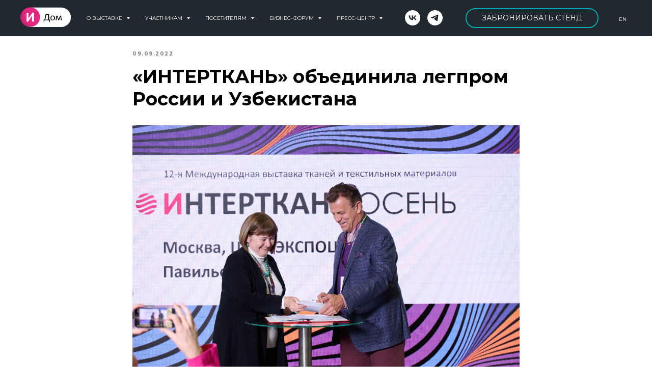

--- FILE ---
content_type: text/html; charset=UTF-8
request_url: https://thexpo.ru/tpost/4n4ymfnik1-intertkan-obedinila-legprom-rossii-i-uzb
body_size: 33589
content:
<!DOCTYPE html> <html> <head> <meta charset="utf-8" /> <meta http-equiv="Content-Type" content="text/html; charset=utf-8" /> <meta name="viewport" content="width=device-width, initial-scale=1.0" /> <!--metatextblock-->
    <title>«ИНТЕРТКАНЬ» объединила легпром России и Узбекистана</title>
    <meta name="description" content="">
    <meta name="keywords" content="">
    <meta name="robots" content="index, follow" />

    <meta property="og:title" content="«ИНТЕРТКАНЬ» объединила легпром России и Узбекистана" />
    <meta property="og:description" content="" />
    <meta property="og:type" content="website" />
    <meta property="og:url" content="https://thexpo.ru/tpost/4n4ymfnik1-intertkan-obedinila-legprom-rossii-i-uzb" />
    <meta property="og:image" content="https://static.tildacdn.com/tild3763-3433-4135-b533-373937393737/10_09_22_2.jpg" />

    <link rel="canonical" href="https://thexpo.ru/tpost/4n4ymfnik1-intertkan-obedinila-legprom-rossii-i-uzb" />
    <link rel="alternate" type="application/rss+xml" title="Новости салона домашнего текстиля и интерьерных решений выставки «ИНТЕРТКАНЬ»" href="https://thexpo.ru/rss-feed-504744168531.xml" />
    <link rel="amphtml" href="https://thexpo.ru/tpost/4n4ymfnik1-intertkan-obedinila-legprom-rossii-i-uzb?amp=true">

<!--/metatextblock--> <meta name="format-detection" content="telephone=no" /> <meta http-equiv="x-dns-prefetch-control" content="on"> <link rel="dns-prefetch" href="https://ws.tildacdn.com"> <link rel="dns-prefetch" href="https://static.tildacdn.com"> <link rel="icon" type="image/x-icon" sizes="32x32" href="https://static.tildacdn.com/tild3663-3764-4230-a130-613866386165/favicon___1.jpg" media="(prefers-color-scheme: light)"/> <link rel="icon" type="image/png" sizes="32x32" href="https://static.tildacdn.com/tild3464-3437-4636-b162-376432636233/fav32.png" media="(prefers-color-scheme: dark)"/> <link rel="icon" type="image/svg+xml" sizes="any" href="https://static.tildacdn.com/tild3131-3738-4462-a334-393461633363/___1.svg"> <link rel="apple-touch-icon" type="image/png" href="https://static.tildacdn.com/tild3831-3366-4761-b234-343163666339/fav180.png"> <link rel="icon" type="image/png" sizes="192x192" href="https://static.tildacdn.com/tild3831-3366-4761-b234-343163666339/fav180.png"> <!-- Assets --> <script src="https://neo.tildacdn.com/js/tilda-fallback-1.0.min.js" async charset="utf-8"></script> <link rel="stylesheet" href="https://static.tildacdn.com/css/tilda-grid-3.0.min.css" type="text/css" media="all" onerror="this.loaderr='y';"/> <link rel="stylesheet" href="https://static.tildacdn.com/ws/project3955080/tilda-blocks-page18922216.min.css?t=1758645400" type="text/css" media="all" onerror="this.loaderr='y';" /><link rel="stylesheet" href="https://static.tildacdn.com/ws/project3955080/tilda-blocks-page18914117.min.css?t=1768246224" type="text/css" media="all" onerror="this.loaderr='y';" /><link rel="stylesheet" href="https://static.tildacdn.com/ws/project3955080/tilda-blocks-page18914139.min.css?t=1768246224" type="text/css" media="all" onerror="this.loaderr='y';" /> <link rel="preconnect" href="https://fonts.gstatic.com"> <link href="https://fonts.googleapis.com/css2?family=Montserrat:wght@100..900&subset=latin,cyrillic" rel="stylesheet"> <link rel="stylesheet" href="https://static.tildacdn.com/css/tilda-feed-1.1.min.css" type="text/css" media="all" /> <link rel="stylesheet" href="https://static.tildacdn.com/css/tilda-popup-1.1.min.css" type="text/css" media="print" onload="this.media='all';" onerror="this.loaderr='y';" /> <noscript><link rel="stylesheet" href="https://static.tildacdn.com/css/tilda-popup-1.1.min.css" type="text/css" media="all" /></noscript> <link rel="stylesheet" href="https://static.tildacdn.com/css/tilda-slds-1.4.min.css" type="text/css" media="print" onload="this.media='all';" onerror="this.loaderr='y';" /> <noscript><link rel="stylesheet" href="https://static.tildacdn.com/css/tilda-slds-1.4.min.css" type="text/css" media="all" /></noscript> <link rel="stylesheet" href="https://static.tildacdn.com/css/tilda-forms-1.0.min.css" type="text/css" media="all" onerror="this.loaderr='y';" /> <link rel="stylesheet" href="https://static.tildacdn.com/css/tilda-menusub-1.0.min.css" type="text/css" media="print" onload="this.media='all';" onerror="this.loaderr='y';" /> <noscript><link rel="stylesheet" href="https://static.tildacdn.com/css/tilda-menusub-1.0.min.css" type="text/css" media="all" /></noscript> <script nomodule src="https://static.tildacdn.com/js/tilda-polyfill-1.0.min.js" charset="utf-8"></script> <script type="text/javascript">function t_onReady(func) {if(document.readyState!='loading') {func();} else {document.addEventListener('DOMContentLoaded',func);}}
function t_onFuncLoad(funcName,okFunc,time) {if(typeof window[funcName]==='function') {okFunc();} else {setTimeout(function() {t_onFuncLoad(funcName,okFunc,time);},(time||100));}}function t_throttle(fn,threshhold,scope) {return function() {fn.apply(scope||this,arguments);};}function t396_initialScale(t){var e=document.getElementById("rec"+t);if(e){var i=e.querySelector(".t396__artboard");if(i){window.tn_scale_initial_window_width||(window.tn_scale_initial_window_width=document.documentElement.clientWidth);var a=window.tn_scale_initial_window_width,r=[],n,l=i.getAttribute("data-artboard-screens");if(l){l=l.split(",");for(var o=0;o<l.length;o++)r[o]=parseInt(l[o],10)}else r=[320,480,640,960,1200];for(var o=0;o<r.length;o++){var d=r[o];a>=d&&(n=d)}var _="edit"===window.allrecords.getAttribute("data-tilda-mode"),c="center"===t396_getFieldValue(i,"valign",n,r),s="grid"===t396_getFieldValue(i,"upscale",n,r),w=t396_getFieldValue(i,"height_vh",n,r),g=t396_getFieldValue(i,"height",n,r),u=!!window.opr&&!!window.opr.addons||!!window.opera||-1!==navigator.userAgent.indexOf(" OPR/");if(!_&&c&&!s&&!w&&g&&!u){var h=parseFloat((a/n).toFixed(3)),f=[i,i.querySelector(".t396__carrier"),i.querySelector(".t396__filter")],v=Math.floor(parseInt(g,10)*h)+"px",p;i.style.setProperty("--initial-scale-height",v);for(var o=0;o<f.length;o++)f[o].style.setProperty("height","var(--initial-scale-height)");t396_scaleInitial__getElementsToScale(i).forEach((function(t){t.style.zoom=h}))}}}}function t396_scaleInitial__getElementsToScale(t){return t?Array.prototype.slice.call(t.children).filter((function(t){return t&&(t.classList.contains("t396__elem")||t.classList.contains("t396__group"))})):[]}function t396_getFieldValue(t,e,i,a){var r,n=a[a.length-1];if(!(r=i===n?t.getAttribute("data-artboard-"+e):t.getAttribute("data-artboard-"+e+"-res-"+i)))for(var l=0;l<a.length;l++){var o=a[l];if(!(o<=i)&&(r=o===n?t.getAttribute("data-artboard-"+e):t.getAttribute("data-artboard-"+e+"-res-"+o)))break}return r}window.TN_SCALE_INITIAL_VER="1.0",window.tn_scale_initial_window_width=null;</script> <script src="https://static.tildacdn.com/js/jquery-1.10.2.min.js" charset="utf-8" onerror="this.loaderr='y';"></script> <script src="https://static.tildacdn.com/js/tilda-scripts-3.0.min.js" charset="utf-8" defer onerror="this.loaderr='y';"></script> <script src="https://static.tildacdn.com/ws/project3955080/tilda-blocks-page18922216.min.js?t=1758645400" charset="utf-8" onerror="this.loaderr='y';"></script><script src="https://static.tildacdn.com/ws/project3955080/tilda-blocks-page18914117.min.js?t=1768246224" onerror="this.loaderr='y';"></script><script src="https://static.tildacdn.com/ws/project3955080/tilda-blocks-page18914139.min.js?t=1768246224" onerror="this.loaderr='y';"></script> <script src="https://static.tildacdn.com/js/tilda-lazyload-1.0.min.js" charset="utf-8" async onerror="this.loaderr='y';"></script> <script src="https://static.tildacdn.com/js/tilda-feed-1.1.min.js" charset="utf-8"></script><script src="https://static.tildacdn.com/js/tilda-zero-fixed-1.0.min.js" charset="utf-8"></script><script src="https://static.tildacdn.com/js/tilda-zero-forms-1.0.min.js" charset="utf-8"></script><script src="https://static.tildacdn.com/js/tilda-zero-gallery-1.0.min.js" charset="utf-8"></script><script src="https://static.tildacdn.com/js/tilda-zero-tooltip-1.0.min.js" charset="utf-8"></script><script src="https://static.tildacdn.com/js/tilda-zero-video-1.0.min.js" charset="utf-8"></script><script src="https://static.tildacdn.com/js/tilda-submenublocks-1.0.min.js" charset="utf-8"></script><script src="https://static.tildacdn.com/js/tilda-map-1.0.min.js" charset="utf-8"></script><script src="https://static.tildacdn.com/js/tilda-vote-1.1.min.js" charset="utf-8"></script><script src="https://static.tildacdn.com/js/tilda-animation-sbs-1.0.min.js" charset="utf-8"></script> <script src="https://static.tildacdn.com/js/tilda-slds-1.4.min.js" charset="utf-8" async onerror="this.loaderr='y';"></script> <script src="https://static.tildacdn.com/js/hammer.min.js" charset="utf-8" async onerror="this.loaderr='y';"></script> <script src="https://static.tildacdn.com/js/tilda-popup-1.0.min.js" charset="utf-8" async onerror="this.loaderr='y';"></script> <script src="https://static.tildacdn.com/js/tilda-forms-1.0.min.js" charset="utf-8" async onerror="this.loaderr='y';"></script> <script src="https://static.tildacdn.com/js/tilda-menusub-1.0.min.js" charset="utf-8" async onerror="this.loaderr='y';"></script> <script src="https://static.tildacdn.com/js/tilda-menu-1.0.min.js" charset="utf-8" async onerror="this.loaderr='y';"></script> <script src="https://static.tildacdn.com/js/tilda-zero-1.1.min.js" charset="utf-8" async onerror="this.loaderr='y';"></script> <script src="https://static.tildacdn.com/js/tilda-zero-scale-1.0.min.js" charset="utf-8" async onerror="this.loaderr='y';"></script> <script src="https://static.tildacdn.com/js/tilda-skiplink-1.0.min.js" charset="utf-8" async onerror="this.loaderr='y';"></script> <script src="https://static.tildacdn.com/js/tilda-events-1.0.min.js" charset="utf-8" async onerror="this.loaderr='y';"></script> <!-- nominify begin --><meta name="google-site-verification" content="uL7hNURDadV4lduCKTEwaKi0x1SnJVYf05p8KH9aqCo" /><!-- nominify end --><script type="text/javascript">window.dataLayer=window.dataLayer||[];</script> <script type="text/javascript">(function() {if((/bot|google|yandex|baidu|bing|msn|duckduckbot|teoma|slurp|crawler|spider|robot|crawling|facebook/i.test(navigator.userAgent))===false&&typeof(sessionStorage)!='undefined'&&sessionStorage.getItem('visited')!=='y'&&document.visibilityState){var style=document.createElement('style');style.type='text/css';style.innerHTML='@media screen and (min-width: 980px) {.t-records {opacity: 0;}.t-records_animated {-webkit-transition: opacity ease-in-out .2s;-moz-transition: opacity ease-in-out .2s;-o-transition: opacity ease-in-out .2s;transition: opacity ease-in-out .2s;}.t-records.t-records_visible {opacity: 1;}}';document.getElementsByTagName('head')[0].appendChild(style);function t_setvisRecs(){var alr=document.querySelectorAll('.t-records');Array.prototype.forEach.call(alr,function(el) {el.classList.add("t-records_animated");});setTimeout(function() {Array.prototype.forEach.call(alr,function(el) {el.classList.add("t-records_visible");});sessionStorage.setItem("visited","y");},400);}
document.addEventListener('DOMContentLoaded',t_setvisRecs);}})();</script></head> <body class="t-body" style="margin:0;"> <!--allrecords--> <div id="allrecords" class="t-records" data-post-page="y" data-hook="blocks-collection-content-node" data-tilda-project-id="3955080" data-tilda-page-id="18922216" data-tilda-page-alias="news" data-tilda-formskey="eb9f4389f9bd01de9ad181a2daef29c4" data-tilda-cookie="no" data-tilda-stat-scroll="yes" data-tilda-lazy="yes" data-tilda-root-zone="com" data-tilda-project-headcode="yes" data-tilda-project-country="RU">

<!-- POST START -->

<!--header-->
<div id="t-header" class="t-records" data-hook="blocks-collection-content-node" data-tilda-project-id="3955080" data-tilda-page-id="18914117" data-tilda-formskey="eb9f4389f9bd01de9ad181a2daef29c4" data-tilda-cookie="no" data-tilda-stat-scroll="yes" data-tilda-lazy="yes" data-tilda-root-zone="one"  data-tilda-project-headcode="yes"     data-tilda-project-country="RU">

    <div id="rec658435066" class="r t-rec t-rec_pt_0 t-screenmin-640px" style="padding-top:0px; " data-animationappear="off" data-record-type="257"  data-screen-min="640px"  >
	
<!-- T228 -->


<div id="nav658435066marker"></div>
					<div class="tmenu-mobile" >
	<div class="tmenu-mobile__container">
			<div class="tmenu-mobile__text t-name t-name_md" field="menu_mob_title">&nbsp;</div>
			
<button type="button" 
    class="t-menuburger t-menuburger_first " 
    aria-label="Navigation menu" 
    aria-expanded="false">
	<span style="background-color:#fff;"></span>
	<span style="background-color:#fff;"></span>
	<span style="background-color:#fff;"></span>
	<span style="background-color:#fff;"></span>
</button>


<script>
function t_menuburger_init(recid) {
	var rec = document.querySelector('#rec' + recid);
	if (!rec) return;
    var burger = rec.querySelector('.t-menuburger');
	if (!burger) return;
    var isSecondStyle = burger.classList.contains('t-menuburger_second');
    if (isSecondStyle && !window.isMobile && !('ontouchend' in document)) {
        burger.addEventListener('mouseenter', function() {
            if (burger.classList.contains('t-menuburger-opened')) return;
            burger.classList.remove('t-menuburger-unhovered');
            burger.classList.add('t-menuburger-hovered');
        });
        burger.addEventListener('mouseleave', function() {
            if (burger.classList.contains('t-menuburger-opened')) return;
            burger.classList.remove('t-menuburger-hovered');
            burger.classList.add('t-menuburger-unhovered');
            setTimeout(function() {
                burger.classList.remove('t-menuburger-unhovered');
            }, 300);
        });
    }

    burger.addEventListener('click', function() {
        if (!burger.closest('.tmenu-mobile') &&
            !burger.closest('.t450__burger_container') &&
            !burger.closest('.t466__container') &&
            !burger.closest('.t204__burger') &&
			!burger.closest('.t199__js__menu-toggler')) {
                burger.classList.toggle('t-menuburger-opened');
                burger.classList.remove('t-menuburger-unhovered');
            }
    });

    var menu = rec.querySelector('[data-menu="yes"]');
    if (!menu) return;
    var menuLinks = menu.querySelectorAll('.t-menu__link-item');
	var submenuClassList = ['t978__menu-link_hook', 't978__tm-link', 't966__tm-link', 't794__tm-link', 't-menusub__target-link'];
    Array.prototype.forEach.call(menuLinks, function (link) {
        link.addEventListener('click', function () {
			var isSubmenuHook = submenuClassList.some(function (submenuClass) {
				return link.classList.contains(submenuClass);
			});
			if (isSubmenuHook) return;
            burger.classList.remove('t-menuburger-opened');
        });
    });

	menu.addEventListener('clickedAnchorInTooltipMenu', function () {
		burger.classList.remove('t-menuburger-opened');
	});
}
t_onReady(function() {
	t_onFuncLoad('t_menuburger_init', function(){t_menuburger_init('658435066');});
});
</script>


<style>
.t-menuburger {
    position: relative;
    flex-shrink: 0;
    width: 28px;
    height: 20px;
    padding: 0;
    border: none;
    background-color: transparent;
    outline: none;
    -webkit-transform: rotate(0deg);
    transform: rotate(0deg);
    transition: transform .5s ease-in-out;
    cursor: pointer;
    z-index: 999;
}

/*---menu burger lines---*/
.t-menuburger span {
    display: block;
    position: absolute;
    width: 100%;
    opacity: 1;
    left: 0;
    -webkit-transform: rotate(0deg);
    transform: rotate(0deg);
    transition: .25s ease-in-out;
    height: 3px;
    background-color: #000;
}
.t-menuburger span:nth-child(1) {
    top: 0px;
}
.t-menuburger span:nth-child(2),
.t-menuburger span:nth-child(3) {
    top: 8px;
}
.t-menuburger span:nth-child(4) {
    top: 16px;
}

/*menu burger big*/
.t-menuburger__big {
    width: 42px;
    height: 32px;
}
.t-menuburger__big span {
    height: 5px;
}
.t-menuburger__big span:nth-child(2),
.t-menuburger__big span:nth-child(3) {
    top: 13px;
}
.t-menuburger__big span:nth-child(4) {
    top: 26px;
}

/*menu burger small*/
.t-menuburger__small {
    width: 22px;
    height: 14px;
}
.t-menuburger__small span {
    height: 2px;
}
.t-menuburger__small span:nth-child(2),
.t-menuburger__small span:nth-child(3) {
    top: 6px;
}
.t-menuburger__small span:nth-child(4) {
    top: 12px;
}

/*menu burger opened*/
.t-menuburger-opened span:nth-child(1) {
    top: 8px;
    width: 0%;
    left: 50%;
}
.t-menuburger-opened span:nth-child(2) {
    -webkit-transform: rotate(45deg);
    transform: rotate(45deg);
}
.t-menuburger-opened span:nth-child(3) {
    -webkit-transform: rotate(-45deg);
    transform: rotate(-45deg);
}
.t-menuburger-opened span:nth-child(4) {
    top: 8px;
    width: 0%;
    left: 50%;
}
.t-menuburger-opened.t-menuburger__big span:nth-child(1) {
    top: 6px;
}
.t-menuburger-opened.t-menuburger__big span:nth-child(4) {
    top: 18px;
}
.t-menuburger-opened.t-menuburger__small span:nth-child(1),
.t-menuburger-opened.t-menuburger__small span:nth-child(4) {
    top: 6px;
}

/*---menu burger first style---*/
@media (hover), (min-width:0\0) {
    .t-menuburger_first:hover span:nth-child(1) {
        transform: translateY(1px);
    }
    .t-menuburger_first:hover span:nth-child(4) {
        transform: translateY(-1px);
    }
    .t-menuburger_first.t-menuburger__big:hover span:nth-child(1) {
        transform: translateY(3px);
    }
    .t-menuburger_first.t-menuburger__big:hover span:nth-child(4) {
        transform: translateY(-3px);
    }
}

/*---menu burger second style---*/
.t-menuburger_second span:nth-child(2),
.t-menuburger_second span:nth-child(3) {
    width: 80%;
    left: 20%;
    right: 0;
}
@media (hover), (min-width:0\0) {
    .t-menuburger_second.t-menuburger-hovered span:nth-child(2),
    .t-menuburger_second.t-menuburger-hovered span:nth-child(3) {
        animation: t-menuburger-anim 0.3s ease-out normal forwards;
    }
    .t-menuburger_second.t-menuburger-unhovered span:nth-child(2),
    .t-menuburger_second.t-menuburger-unhovered span:nth-child(3) {
        animation: t-menuburger-anim2 0.3s ease-out normal forwards;
    }
}

.t-menuburger_second.t-menuburger-opened span:nth-child(2),
.t-menuburger_second.t-menuburger-opened span:nth-child(3){
    left: 0;
    right: 0;
    width: 100%!important;
}

/*---menu burger third style---*/
.t-menuburger_third span:nth-child(4) {
    width: 70%;
    left: unset;
    right: 0;
}
@media (hover), (min-width:0\0) {
    .t-menuburger_third:not(.t-menuburger-opened):hover span:nth-child(4) {
        width: 100%;
    }
}
.t-menuburger_third.t-menuburger-opened span:nth-child(4) {
    width: 0!important;
    right: 50%;
}

/*---menu burger fourth style---*/
.t-menuburger_fourth {
	height: 12px;
}
.t-menuburger_fourth.t-menuburger__small {
	height: 8px;
}
.t-menuburger_fourth.t-menuburger__big {
	height: 18px;
}
.t-menuburger_fourth span:nth-child(2),
.t-menuburger_fourth span:nth-child(3) {
    top: 4px;
    opacity: 0;
}
.t-menuburger_fourth span:nth-child(4) {
    top: 8px;
}
.t-menuburger_fourth.t-menuburger__small span:nth-child(2),
.t-menuburger_fourth.t-menuburger__small span:nth-child(3) {
    top: 3px;
}
.t-menuburger_fourth.t-menuburger__small span:nth-child(4) {
    top: 6px;
}
.t-menuburger_fourth.t-menuburger__small span:nth-child(2),
.t-menuburger_fourth.t-menuburger__small span:nth-child(3) {
    top: 3px;
}
.t-menuburger_fourth.t-menuburger__small span:nth-child(4) {
    top: 6px;
}
.t-menuburger_fourth.t-menuburger__big span:nth-child(2),
.t-menuburger_fourth.t-menuburger__big span:nth-child(3) {
    top: 6px;
}
.t-menuburger_fourth.t-menuburger__big span:nth-child(4) {
    top: 12px;
}
@media (hover), (min-width:0\0) {
    .t-menuburger_fourth:not(.t-menuburger-opened):hover span:nth-child(1) {
        transform: translateY(1px);
    }
    .t-menuburger_fourth:not(.t-menuburger-opened):hover span:nth-child(4) {
        transform: translateY(-1px);
    }
    .t-menuburger_fourth.t-menuburger__big:not(.t-menuburger-opened):hover span:nth-child(1) {
        transform: translateY(3px);
    }
    .t-menuburger_fourth.t-menuburger__big:not(.t-menuburger-opened):hover span:nth-child(4) {
        transform: translateY(-3px);
    }
}
.t-menuburger_fourth.t-menuburger-opened span:nth-child(1),
.t-menuburger_fourth.t-menuburger-opened span:nth-child(4) {
    top: 4px;
}
.t-menuburger_fourth.t-menuburger-opened span:nth-child(2),
.t-menuburger_fourth.t-menuburger-opened span:nth-child(3) {
    opacity: 1;
}

/*---menu burger animations---*/
@keyframes t-menuburger-anim {
    0% {
        width: 80%;
        left: 20%;
        right: 0;
    }

    50% {
        width: 100%;
        left: 0;
        right: 0;
    }

    100% {
        width: 80%;
        left: 0;
        right: 20%;

    }
}
@keyframes t-menuburger-anim2 {
    0% {
        width: 80%;
        left: 0;
    }

    50% {
        width: 100%;
        right: 0;
        left: 0;
    }

    100% {
        width: 80%;
        left: 20%;
        right: 0;
    }
}
</style>	</div>
</div>

<style>
.tmenu-mobile {
	background-color: #111;
	display: none;
	width: 100%;
	top: 0;
	z-index: 990;
}

.tmenu-mobile_positionfixed {
	position: fixed;
}

.tmenu-mobile__text {
	color: #fff;
}

.tmenu-mobile__container {
	min-height: 64px;
	padding: 20px;
	position: relative;
	box-sizing: border-box;
	display: -webkit-flex;
	display: -ms-flexbox;
	display: flex;
	-webkit-align-items: center;
	    -ms-flex-align: center;
	        align-items: center;
	-webkit-justify-content: space-between;
	    -ms-flex-pack: justify;
	        justify-content: space-between;
}

.tmenu-mobile__list {
	display: block;
}

.tmenu-mobile__burgerlogo {
    display: inline-block;
    font-size: 24px;
    font-weight: 400;
    white-space: nowrap;
    vertical-align: middle;
}

.tmenu-mobile__imglogo {
	height: auto;
    display: block;
    max-width: 300px!important;
	box-sizing: border-box;
	padding: 0;
	margin: 0 auto;
}

@media screen and (max-width: 980px) {
	.tmenu-mobile__menucontent_hidden {
		display: none;
		height: 100%;
	}
	.tmenu-mobile {
		display: block;
	}
}
@media screen and (max-width: 980px) {
    		#rec658435066 .tmenu-mobile {
            background-color: #1a1a1a;
        }
    	
            #rec658435066 .t-menuburger {
            -webkit-order: 1;
	    	-ms-flex-order: 1;
	        	order: 1;
        }
    }
</style>

	    
                
                
            
        
                            
        
                                
        
            
                                                                
                                                                                                                                                                
                                                                                
                                                                                
                                                                                
                                                                                
                                                                                
                                                                                
                                                                                                                    
                                                                                
                                                                                
                                                                                
                                                                                                                                                            
                                                                                
                                     
        
                
        
                            
                                                        
         

         
     
            <style> #rec658435066 .tmenu-mobile__burgerlogo a {   color: #ffffff; }</style>
    	    
                
                
            
        
                            
        
                                
        
            
                                                                
                                                                                                                                                                
                                                                                
                                                                                
                                                                                
                                                                                
                                                                                
                                                                                
                                                                                                                    
                                                                                
                                                                                
                                                                                
                                                                                                                                                            
                                                                                
                                     
        
                
        
                                                                    
                                                        
         

         
     
            <style> #rec658435066 .tmenu-mobile__burgerlogo__title {   color: #ffffff; }</style>
    
<div id="nav658435066"  class="t228 t228__positionfixed  tmenu-mobile__menucontent_hidden" style="background-color: rgba(33,40,46,1); height:71px; " data-bgcolor-hex="#21282e" data-bgcolor-rgba="rgba(33,40,46,1)" data-navmarker="nav658435066marker" data-appearoffset="" data-bgopacity-two="" data-menushadow="" data-menushadow-css="0px 1px 3px rgba(0,0,0,0)" data-bgopacity="1"   data-menu-items-align="left" data-menu="yes">
	<div class="t228__maincontainer " style="height:71px;">
		<div class="t228__padding40px"></div>
		<div class="t228__leftside">
							<div class="t228__leftcontainer">
										<a href="http://thexpo.ru" class="t228__imgwrapper" >
																		<img class="t228__imglogo t228__imglogomobile" 
								src="https://static.tildacdn.com/tild6530-3539-4031-a161-386363643031/____1.svg" 
								imgfield="img"
								 style="max-width: 100px; width: 100px; min-width: 100px; height: auto; display: block;"
																 alt="">
																</a>
									</div>
					</div>
		<div class="t228__centerside t228__menualign_left">
							<nav class="t228__centercontainer">
					<ul role="list" class="t228__list t-menu__list">
																																			<li class="t228__list_item" 
									style="padding:0 15px 0 0;">
									<a class="t-menu__link-item" 
										href=""
									   											 
																				aria-expanded="false" role="button" 
																				data-menu-submenu-hook="link_sub1_658435066" 
										data-menu-item-number="1"
									>
										О выставке
									</a>
												<div class="t-menusub" data-submenu-hook="link_sub1_658435066" data-submenu-margin="15px" data-add-submenu-arrow="on">
			<div class="t-menusub__menu">
				<div class="t-menusub__content">
					<ul role="list" class="t-menusub__list">
													<li class="t-menusub__list-item t-name t-name_xs">
								<a class="t-menusub__link-item t-name t-name_xs" 
									href="/sections" 
									 
									data-menu-item-number="1">Разделы выставки</a>
							</li>
													<li class="t-menusub__list-item t-name t-name_xs">
								<a class="t-menusub__link-item t-name t-name_xs" 
									href="https://www.souzlegprom.ru/projects/releases/dom_2025.pdf" 
									 
									data-menu-item-number="1">Презентация</a>
							</li>
													<li class="t-menusub__list-item t-name t-name_xs">
								<a class="t-menusub__link-item t-name t-name_xs" 
									href="/partners" 
									 
									data-menu-item-number="1">Партнеры выставки</a>
							</li>
													<li class="t-menusub__list-item t-name t-name_xs">
								<a class="t-menusub__link-item t-name t-name_xs" 
									href="https://intertkan.ru/o-vystavke/katalog-uchastnikov/" 
									 
									data-menu-item-number="1">Каталог участников</a>
							</li>
													<li class="t-menusub__list-item t-name t-name_xs">
								<a class="t-menusub__link-item t-name t-name_xs" 
									href="https://thexpo.ru/location" 
									 
									data-menu-item-number="1">Место проведения</a>
							</li>
													<li class="t-menusub__list-item t-name t-name_xs">
								<a class="t-menusub__link-item t-name t-name_xs" 
									href="/video" 
									 
									data-menu-item-number="1">Видео отзывы</a>
							</li>
													<li class="t-menusub__list-item t-name t-name_xs">
								<a class="t-menusub__link-item t-name t-name_xs" 
									href="https://thexpo.ru/contact" 
									 
									data-menu-item-number="1">Контакты</a>
							</li>
											</ul>
				</div>
			</div>
		</div>
									</li>
																							<li class="t228__list_item" 
									style="padding:0 15px;">
									<a class="t-menu__link-item" 
										href=""
									   											 
																				aria-expanded="false" role="button" 
																				data-menu-submenu-hook="link_sub2_658435066" 
										data-menu-item-number="2"
									>
										Участникам
									</a>
												<div class="t-menusub" data-submenu-hook="link_sub2_658435066" data-submenu-margin="15px" data-add-submenu-arrow="on">
			<div class="t-menusub__menu">
				<div class="t-menusub__content">
					<ul role="list" class="t-menusub__list">
													<li class="t-menusub__list-item t-name t-name_xs">
								<a class="t-menusub__link-item t-name t-name_xs" 
									href="https://thexpo.ru/participant" 
									 
									data-menu-item-number="2">Преимущества участия</a>
							</li>
													<li class="t-menusub__list-item t-name t-name_xs">
								<a class="t-menusub__link-item t-name t-name_xs" 
									href="/registration" 
									 
									data-menu-item-number="2">Забронировать стенд</a>
							</li>
													<li class="t-menusub__list-item t-name t-name_xs">
								<a class="t-menusub__link-item t-name t-name_xs" 
									href="/advertising" 
									 
									data-menu-item-number="2">Рекламные возможности</a>
							</li>
													<li class="t-menusub__list-item t-name t-name_xs">
								<a class="t-menusub__link-item t-name t-name_xs" 
									href="/subsidies" 
									 
									data-menu-item-number="2">Субсидии на участие</a>
							</li>
													<li class="t-menusub__list-item t-name t-name_xs">
								<a class="t-menusub__link-item t-name t-name_xs" 
									href="/hotels" 
									 
									data-menu-item-number="2">Гостиницы и бронирование</a>
							</li>
													<li class="t-menusub__list-item t-name t-name_xs">
								<a class="t-menusub__link-item t-name t-name_xs" 
									href="/logospage" 
									 
									data-menu-item-number="2">Материалы для скачивания</a>
							</li>
											</ul>
				</div>
			</div>
		</div>
									</li>
																							<li class="t228__list_item" 
									style="padding:0 15px;">
									<a class="t-menu__link-item" 
										href=""
									   											 
																				aria-expanded="false" role="button" 
																				data-menu-submenu-hook="link_sub3_658435066" 
										data-menu-item-number="3"
									>
										Посетителям
									</a>
												<div class="t-menusub" data-submenu-hook="link_sub3_658435066" data-submenu-margin="15px" data-add-submenu-arrow="on">
			<div class="t-menusub__menu">
				<div class="t-menusub__content">
					<ul role="list" class="t-menusub__list">
													<li class="t-menusub__list-item t-name t-name_xs">
								<a class="t-menusub__link-item t-name t-name_xs" 
									href="/visitorsben" 
									 
									data-menu-item-number="3">Преимущества посещения</a>
							</li>
													<li class="t-menusub__list-item t-name t-name_xs">
								<a class="t-menusub__link-item t-name t-name_xs" 
									href="/visitorsinfo" 
									 
									data-menu-item-number="3">Информация для посетителей</a>
							</li>
													<li class="t-menusub__list-item t-name t-name_xs">
								<a class="t-menusub__link-item t-name t-name_xs" 
									href="/hotels" 
									 
									data-menu-item-number="3">Гостиницы и бронирование</a>
							</li>
													<li class="t-menusub__list-item t-name t-name_xs">
								<a class="t-menusub__link-item t-name t-name_xs" 
									href="https://intertkan.ru/o-vystavke/katalog-uchastnikov/" 
									 target="_blank" 
									data-menu-item-number="3">Каталог участников</a>
							</li>
													<li class="t-menusub__list-item t-name t-name_xs">
								<a class="t-menusub__link-item t-name t-name_xs" 
									href="https://reg.intertkan.ru/" 
									 target="_blank" 
									data-menu-item-number="3">Получить билет</a>
							</li>
											</ul>
				</div>
			</div>
		</div>
									</li>
																							<li class="t228__list_item" 
									style="padding:0 15px;">
									<a class="t-menu__link-item" 
										href=""
									   											 
																				aria-expanded="false" role="button" 
																				data-menu-submenu-hook="link_sub4_658435066" 
										data-menu-item-number="4"
									>
										Бизнес-форум
									</a>
												<div class="t-menusub" data-submenu-hook="link_sub4_658435066" data-submenu-margin="15px" data-add-submenu-arrow="on">
			<div class="t-menusub__menu">
				<div class="t-menusub__content">
					<ul role="list" class="t-menusub__list">
													<li class="t-menusub__list-item t-name t-name_xs">
								<a class="t-menusub__link-item t-name t-name_xs" 
									href="/agenda" 
									 
									data-menu-item-number="4">Расписание</a>
							</li>
													<li class="t-menusub__list-item t-name t-name_xs">
								<a class="t-menusub__link-item t-name t-name_xs" 
									href="/speakers" 
									 
									data-menu-item-number="4">Спикеры</a>
							</li>
											</ul>
				</div>
			</div>
		</div>
									</li>
																							<li class="t228__list_item" 
									style="padding:0 0 0 15px;">
									<a class="t-menu__link-item" 
										href=""
									   											 
																				aria-expanded="false" role="button" 
																				data-menu-submenu-hook="link_sub5_658435066" 
										data-menu-item-number="5"
									>
										Пресс-центр
									</a>
												<div class="t-menusub" data-submenu-hook="link_sub5_658435066" data-submenu-margin="15px" data-add-submenu-arrow="on">
			<div class="t-menusub__menu">
				<div class="t-menusub__content">
					<ul role="list" class="t-menusub__list">
													<li class="t-menusub__list-item t-name t-name_xs">
								<a class="t-menusub__link-item t-name t-name_xs" 
									href="https://thexpo.ru/news" 
									 
									data-menu-item-number="5">Новости</a>
							</li>
													<li class="t-menusub__list-item t-name t-name_xs">
								<a class="t-menusub__link-item t-name t-name_xs" 
									href="https://thexpo.ru/pressrelease-autumn-2025" 
									 
									data-menu-item-number="5">Пресс-релиз</a>
							</li>
													<li class="t-menusub__list-item t-name t-name_xs">
								<a class="t-menusub__link-item t-name t-name_xs" 
									href="/postrelease2025-osen" 
									 
									data-menu-item-number="5">Пост-релиз</a>
							</li>
													<li class="t-menusub__list-item t-name t-name_xs">
								<a class="t-menusub__link-item t-name t-name_xs" 
									href="/smi" 
									 
									data-menu-item-number="5">СМИ о нас</a>
							</li>
													<li class="t-menusub__list-item t-name t-name_xs">
								<a class="t-menusub__link-item t-name t-name_xs" 
									href="/gallery" 
									 
									data-menu-item-number="5">Фотогалерея</a>
							</li>
													<li class="t-menusub__list-item t-name t-name_xs">
								<a class="t-menusub__link-item t-name t-name_xs" 
									href="/video-o-vistavke" 
									 
									data-menu-item-number="5">Видео о салоне</a>
							</li>
													<li class="t-menusub__list-item t-name t-name_xs">
								<a class="t-menusub__link-item t-name t-name_xs" 
									href="/logospage" 
									 
									data-menu-item-number="5">Материалы для скачивания</a>
							</li>
											</ul>
				</div>
			</div>
		</div>
									</li>
																																				</ul>
				</nav>
					</div>

		<div class="t228__rightside">
							<div class="t228__rightcontainer">
																																							
  

	
  

<div class="t-sociallinks">
  <ul role="list" class="t-sociallinks__wrapper" aria-label="Social media links">

    <!-- new soclinks --><li class="t-sociallinks__item t-sociallinks__item_vk"><a  href="https://vk.com/textilehomeexpo" target="_blank" rel="nofollow" aria-label="vk" style="width: 30px; height: 30px;"><svg class="t-sociallinks__svg" role="presentation" width=30px height=30px viewBox="0 0 100 100" fill="none"
  xmlns="http://www.w3.org/2000/svg">
            <path fill-rule="evenodd" clip-rule="evenodd"
        d="M50 100c27.614 0 50-22.386 50-50S77.614 0 50 0 0 22.386 0 50s22.386 50 50 50ZM25 34c.406 19.488 10.15 31.2 27.233 31.2h.968V54.05c6.278.625 11.024 5.216 12.93 11.15H75c-2.436-8.87-8.838-13.773-12.836-15.647C66.162 47.242 71.783 41.62 73.126 34h-8.058c-1.749 6.184-6.932 11.805-11.867 12.336V34h-8.057v21.611C40.147 54.362 33.838 48.304 33.556 34H25Z"
        fill="#ffffff" />
      </svg></a></li>&nbsp;<li class="t-sociallinks__item t-sociallinks__item_telegram"><a  href="https://t.me/textilehomeexpo" target="_blank" rel="nofollow" aria-label="telegram" style="width: 30px; height: 30px;"><svg class="t-sociallinks__svg" role="presentation" width=30px height=30px viewBox="0 0 100 100" fill="none"
  xmlns="http://www.w3.org/2000/svg">
            <path fill-rule="evenodd" clip-rule="evenodd"
        d="M50 100c27.614 0 50-22.386 50-50S77.614 0 50 0 0 22.386 0 50s22.386 50 50 50Zm21.977-68.056c.386-4.38-4.24-2.576-4.24-2.576-3.415 1.414-6.937 2.85-10.497 4.302-11.04 4.503-22.444 9.155-32.159 13.734-5.268 1.932-2.184 3.864-2.184 3.864l8.351 2.577c3.855 1.16 5.91-.129 5.91-.129l17.988-12.238c6.424-4.38 4.882-.773 3.34.773l-13.49 12.882c-2.056 1.804-1.028 3.35-.129 4.123 2.55 2.249 8.82 6.364 11.557 8.16.712.467 1.185.778 1.292.858.642.515 4.111 2.834 6.424 2.319 2.313-.516 2.57-3.479 2.57-3.479l3.083-20.226c.462-3.511.993-6.886 1.417-9.582.4-2.546.705-4.485.767-5.362Z"
        fill="#ffffff" />
      </svg></a></li><!-- /new soclinks -->

      </ul>
</div>
											            
											<div class="t228__right_buttons">
							<div class="t228__right_buttons_wrap">
																	<div class="t228__right_buttons_but">
										
						


					
	
		
		
					
						
		
				
					
											
			<a
			class="t-btn t-btnflex t-btnflex_type_button t-btnflex_sm"
										href="https://thexpo.ru/registration"
				target="_blank"																								>
										<span class="t-btnflex__text">ЗАБРОНИРОВАТЬ СТЕНД</span>
						
<style>#rec658435066 .t-btnflex.t-btnflex_type_button {color:#ffffff;background-color:#21282e;border-style:solid !important;border-color:#00acaf !important;--border-width:2px;border-radius:30px;box-shadow:none !important;font-family:Montserrat;font-weight:400;transition-duration:0.2s;transition-property: background-color, color, border-color, box-shadow, opacity, transform;transition-timing-function: ease-in-out;}</style>		</a>
										</div>
																							</div>
						</div>
																<div class="t228__right_langs">
							<div class="t228__right_buttons_wrap">
																	<div class="t228__right_langs_lang">
										<a style="" href="https://textilehomexpo.com/">EN</a>
									</div>
																							</div>
						</div>
									</div>
					</div>
		<div class="t228__padding40px">
					</div>
	</div>
</div>



<style>
	@media screen and (max-width: 980px) {
					#rec658435066 .t228__leftcontainer {
				padding: 20px;
			}
			#rec658435066 .t228__imglogo {
				padding: 20px 0;
			}
		
		#rec658435066 .t228 {
					position: static;
				}
	}
</style>

<script>
		
	window.addEventListener('resize', t_throttle(function () {
				t_onFuncLoad('t_menu__setBGcolor', function () {
			t_menu__setBGcolor('658435066', '.t228');
		});
	}));

	t_onReady(function () {
				t_onFuncLoad('t_menu__highlightActiveLinks', function () {
			t_menu__highlightActiveLinks('.t228__list_item a');
		});
				t_onFuncLoad('t_menu__findAnchorLinks', function () {
			t_menu__findAnchorLinks('658435066', '.t228__list_item a');
		});
					
		t_onFuncLoad('t228__init', function () {
			t228__init('658435066');
		});
	
		t_onFuncLoad('t_menu__setBGcolor', function () {
			t_menu__setBGcolor('658435066', '.t228');
		});
		
		t_onFuncLoad('t_menu__interactFromKeyboard', function () {
	        t_menu__interactFromKeyboard('658435066');
		});
	
			
			
			
				t_onFuncLoad('t_menu__createMobileMenu', function () {
			t_menu__createMobileMenu('658435066', '.t228');
		});
			});
</script>






<style>
#rec658435066 .t-menu__link-item{
		-webkit-transition: color 0.3s ease-in-out, opacity 0.3s ease-in-out;
	transition: color 0.3s ease-in-out, opacity 0.3s ease-in-out;	
		}



#rec658435066 .t-menu__link-item.t-active:not(.t978__menu-link){
	color:#00c0f3 !important;	font-weight:600 !important;	}


#rec658435066 .t-menu__link-item:not(.t-active):not(.tooltipstered):hover {
	color: #00c0f3 !important;	}
#rec658435066 .t-menu__link-item:not(.t-active):not(.tooltipstered):focus-visible{
	color: #00c0f3 !important;	}


@supports (overflow:-webkit-marquee) and (justify-content:inherit)
{
	#rec658435066 .t-menu__link-item,
	#rec658435066 .t-menu__link-item.t-active {
	opacity: 1 !important;
	}
}
</style>
										
	


	

			
		<script>
			t_onReady(function () {
				setTimeout(function(){
					t_onFuncLoad('t_menusub_init', function() {
						t_menusub_init('658435066');
					});
				}, 500);
			});
		</script>
		
	
	<style>
					#rec658435066 .t-menusub__link-item{
									-webkit-transition: color 0.3s ease-in-out, opacity 0.3s ease-in-out;
					transition: color 0.3s ease-in-out, opacity 0.3s ease-in-out;
							}

							#rec658435066 .t-menusub__link-item.t-active{
					color:#242632 !important;					font-weight:700 !important;									}
			
							#rec658435066 .t-menusub__link-item:not(.t-active):not(.tooltipstered):hover{
					color: #242632 !important;					opacity: 1 !important;				}
			
			@supports (overflow:-webkit-marquee) and (justify-content:inherit)
			{
				#rec658435066 .t-menusub__link-item,
				#rec658435066 .t-menusub__link-item.t-active {
				opacity: 1 !important;
			}
			}
		
		@media screen and (max-width: 980px) {
			#rec658435066 .t-menusub__menu .t-menusub__link-item {
				color:#ffffff !important;
			}

			#rec658435066 .t-menusub__menu .t-menusub__link-item.t-active {
				color:#242632 !important;
			}
		}

					@media screen and (min-width: 981px) {				#rec658435066 .t-menusub__menu {
					background-color:#919191;					text-align:left;					max-width:250px;															box-shadow:0px 0px 0px rgba(0,0,0,0);				}
			}
			
							#rec658435066 .t-menusub__menu_top:after {
					border-top-color: #919191;
				}
				#rec658435066 .t-menusub__menu_bottom:after {
					border-bottom-color: #919191;
				}
			
						</style>


	    
                
                
            
        
                            
        
                                
        
            
                                                                
                                                                                                                                                                
                                                                                                                    
                                                                                
                                                                                                                    
                                                                                
                                                                                
                                                                                                                    
                                                                                                                                                                
                                                                                
                                                                                
                                     
        
                
        
                                                                                                                
                                                        
         

         
     
            <style> #rec658435066 a.t-menusub__link-item {  font-size: 12px;  color: #ffffff; font-weight: 500; font-family: 'Montserrat'; text-transform: uppercase; }</style>
    	    
                
                
            
        
                            
        
                                
        
            
                                                                
                                                                                                                                                                
                                                                                
                                                                                
                                                                                
                                                                                
                                                                                
                                                                                
                                                                                                                    
                                                                                
                                                                                
                                                                                
                                                                                                                                                            
                                                                                
                                     
        
                
        
                            
                                                        
         

         
            
        
                            
        
                                
        
            
                                                                
                                                                                                                                                                
                                                                                                                    
                                                                                
                                                                                                                    
                                                                                
                                                                                
                                                                                                                    
                                                                                                                                                                
                                                                                
                                                                                
                                                                                
                                     
        
                
        
                            
                                                        
         

         
            
        
                            
        
                                
        
            
                                                                
                                                                                                                                                                
                                                                                                                    
                                                                                
                                                                                                                    
                                                                                
                                                                                
                                                                                                                    
                                                                                                                                                                
                                                                                
                                                                                
                                                                                
                                     
        
                
        
                            
                                                        
         

         
            
        
                            
        
                                
        
            
                                                                
                                                                                                                    
                                                                                
                                                                                
                                                                                
                                                                                
                                                                                
                                                                                
                                                                                                                    
                                                                                
                                                                                
                                                                                
                                                                                                                                                            
                                                                                
                                     
        
                
        
                            
                            
         

         
     
            <style> #rec658435066 .t228__leftcontainer a {   color: #ffffff; } #rec658435066 a.t-menu__link-item {  font-size: 10px;  color: #ffffff; font-weight: 400; font-family: 'Montserrat'; text-transform: uppercase; } #rec658435066 .t228__right_langs_lang a {  font-size: 10px;  color: #ffffff; font-weight: 400; font-family: 'Montserrat'; text-transform: uppercase; }</style>
    	    
                
                
            
        
                            
        
                                
        
            
                                                                
                                                                                                                                                                
                                                                                
                                                                                
                                                                                
                                                                                
                                                                                
                                                                                
                                                                                                                    
                                                                                
                                                                                
                                                                                
                                                                                                                                                            
                                                                                
                                     
        
                
        
                                                                    
                                                        
         

         
     
            <style> #rec658435066 .t228__logo {   color: #ffffff; }</style>
    	                                                        
            <style>#rec658435066 .t228 {box-shadow: 0px 1px 3px rgba(0,0,0,0);}</style>
    
</div>


    <div id="rec307503561" class="r t-rec t-rec_pt_0 t-rec_pb_0 t-screenmax-640px" style="padding-top:0px;padding-bottom:0px; " data-animationappear="off" data-record-type="451"   data-screen-max="640px" >
		
	
	

<!-- T451 -->


<div id="nav307503561marker"></div>
<div id="nav307503561"  class="t451" data-menu="yes"    >
	<div class="t451__container t451__big  t451__panel "  data-appearoffset="20px" style="height: 60px;">
		<div class="t451__container__bg" style="" data-bgcolor-hex="" data-bgcolor-rgba="" data-navmarker="nav307503561marker" data-appearoffset="20px" data-bgopacity="0.0"  data-bgcolor-rgba-afterscroll="" data-bgopacity2="0.0" data-menushadow="" data-menushadow-css="0px 1px 3px rgba(0,0,0,0)"></div>
		<div class="t451__menu__content ">
			<div class="t451__burger-wrapper__mobile">
								
<button type="button" 
    class="t-menuburger t-menuburger_first t-menuburger__big" 
    aria-label="Navigation menu" 
    aria-expanded="false">
	<span style="background-color:#00acaf;"></span>
	<span style="background-color:#00acaf;"></span>
	<span style="background-color:#00acaf;"></span>
	<span style="background-color:#00acaf;"></span>
</button>


<script>
function t_menuburger_init(recid) {
	var rec = document.querySelector('#rec' + recid);
	if (!rec) return;
    var burger = rec.querySelector('.t-menuburger');
	if (!burger) return;
    var isSecondStyle = burger.classList.contains('t-menuburger_second');
    if (isSecondStyle && !window.isMobile && !('ontouchend' in document)) {
        burger.addEventListener('mouseenter', function() {
            if (burger.classList.contains('t-menuburger-opened')) return;
            burger.classList.remove('t-menuburger-unhovered');
            burger.classList.add('t-menuburger-hovered');
        });
        burger.addEventListener('mouseleave', function() {
            if (burger.classList.contains('t-menuburger-opened')) return;
            burger.classList.remove('t-menuburger-hovered');
            burger.classList.add('t-menuburger-unhovered');
            setTimeout(function() {
                burger.classList.remove('t-menuburger-unhovered');
            }, 300);
        });
    }

    burger.addEventListener('click', function() {
        if (!burger.closest('.tmenu-mobile') &&
            !burger.closest('.t450__burger_container') &&
            !burger.closest('.t466__container') &&
            !burger.closest('.t204__burger') &&
			!burger.closest('.t199__js__menu-toggler')) {
                burger.classList.toggle('t-menuburger-opened');
                burger.classList.remove('t-menuburger-unhovered');
            }
    });

    var menu = rec.querySelector('[data-menu="yes"]');
    if (!menu) return;
    var menuLinks = menu.querySelectorAll('.t-menu__link-item');
	var submenuClassList = ['t978__menu-link_hook', 't978__tm-link', 't966__tm-link', 't794__tm-link', 't-menusub__target-link'];
    Array.prototype.forEach.call(menuLinks, function (link) {
        link.addEventListener('click', function () {
			var isSubmenuHook = submenuClassList.some(function (submenuClass) {
				return link.classList.contains(submenuClass);
			});
			if (isSubmenuHook) return;
            burger.classList.remove('t-menuburger-opened');
        });
    });

	menu.addEventListener('clickedAnchorInTooltipMenu', function () {
		burger.classList.remove('t-menuburger-opened');
	});
}
t_onReady(function() {
	t_onFuncLoad('t_menuburger_init', function(){t_menuburger_init('307503561');});
});
</script>


<style>
.t-menuburger {
    position: relative;
    flex-shrink: 0;
    width: 28px;
    height: 20px;
    padding: 0;
    border: none;
    background-color: transparent;
    outline: none;
    -webkit-transform: rotate(0deg);
    transform: rotate(0deg);
    transition: transform .5s ease-in-out;
    cursor: pointer;
    z-index: 999;
}

/*---menu burger lines---*/
.t-menuburger span {
    display: block;
    position: absolute;
    width: 100%;
    opacity: 1;
    left: 0;
    -webkit-transform: rotate(0deg);
    transform: rotate(0deg);
    transition: .25s ease-in-out;
    height: 3px;
    background-color: #000;
}
.t-menuburger span:nth-child(1) {
    top: 0px;
}
.t-menuburger span:nth-child(2),
.t-menuburger span:nth-child(3) {
    top: 8px;
}
.t-menuburger span:nth-child(4) {
    top: 16px;
}

/*menu burger big*/
.t-menuburger__big {
    width: 42px;
    height: 32px;
}
.t-menuburger__big span {
    height: 5px;
}
.t-menuburger__big span:nth-child(2),
.t-menuburger__big span:nth-child(3) {
    top: 13px;
}
.t-menuburger__big span:nth-child(4) {
    top: 26px;
}

/*menu burger small*/
.t-menuburger__small {
    width: 22px;
    height: 14px;
}
.t-menuburger__small span {
    height: 2px;
}
.t-menuburger__small span:nth-child(2),
.t-menuburger__small span:nth-child(3) {
    top: 6px;
}
.t-menuburger__small span:nth-child(4) {
    top: 12px;
}

/*menu burger opened*/
.t-menuburger-opened span:nth-child(1) {
    top: 8px;
    width: 0%;
    left: 50%;
}
.t-menuburger-opened span:nth-child(2) {
    -webkit-transform: rotate(45deg);
    transform: rotate(45deg);
}
.t-menuburger-opened span:nth-child(3) {
    -webkit-transform: rotate(-45deg);
    transform: rotate(-45deg);
}
.t-menuburger-opened span:nth-child(4) {
    top: 8px;
    width: 0%;
    left: 50%;
}
.t-menuburger-opened.t-menuburger__big span:nth-child(1) {
    top: 6px;
}
.t-menuburger-opened.t-menuburger__big span:nth-child(4) {
    top: 18px;
}
.t-menuburger-opened.t-menuburger__small span:nth-child(1),
.t-menuburger-opened.t-menuburger__small span:nth-child(4) {
    top: 6px;
}

/*---menu burger first style---*/
@media (hover), (min-width:0\0) {
    .t-menuburger_first:hover span:nth-child(1) {
        transform: translateY(1px);
    }
    .t-menuburger_first:hover span:nth-child(4) {
        transform: translateY(-1px);
    }
    .t-menuburger_first.t-menuburger__big:hover span:nth-child(1) {
        transform: translateY(3px);
    }
    .t-menuburger_first.t-menuburger__big:hover span:nth-child(4) {
        transform: translateY(-3px);
    }
}

/*---menu burger second style---*/
.t-menuburger_second span:nth-child(2),
.t-menuburger_second span:nth-child(3) {
    width: 80%;
    left: 20%;
    right: 0;
}
@media (hover), (min-width:0\0) {
    .t-menuburger_second.t-menuburger-hovered span:nth-child(2),
    .t-menuburger_second.t-menuburger-hovered span:nth-child(3) {
        animation: t-menuburger-anim 0.3s ease-out normal forwards;
    }
    .t-menuburger_second.t-menuburger-unhovered span:nth-child(2),
    .t-menuburger_second.t-menuburger-unhovered span:nth-child(3) {
        animation: t-menuburger-anim2 0.3s ease-out normal forwards;
    }
}

.t-menuburger_second.t-menuburger-opened span:nth-child(2),
.t-menuburger_second.t-menuburger-opened span:nth-child(3){
    left: 0;
    right: 0;
    width: 100%!important;
}

/*---menu burger third style---*/
.t-menuburger_third span:nth-child(4) {
    width: 70%;
    left: unset;
    right: 0;
}
@media (hover), (min-width:0\0) {
    .t-menuburger_third:not(.t-menuburger-opened):hover span:nth-child(4) {
        width: 100%;
    }
}
.t-menuburger_third.t-menuburger-opened span:nth-child(4) {
    width: 0!important;
    right: 50%;
}

/*---menu burger fourth style---*/
.t-menuburger_fourth {
	height: 12px;
}
.t-menuburger_fourth.t-menuburger__small {
	height: 8px;
}
.t-menuburger_fourth.t-menuburger__big {
	height: 18px;
}
.t-menuburger_fourth span:nth-child(2),
.t-menuburger_fourth span:nth-child(3) {
    top: 4px;
    opacity: 0;
}
.t-menuburger_fourth span:nth-child(4) {
    top: 8px;
}
.t-menuburger_fourth.t-menuburger__small span:nth-child(2),
.t-menuburger_fourth.t-menuburger__small span:nth-child(3) {
    top: 3px;
}
.t-menuburger_fourth.t-menuburger__small span:nth-child(4) {
    top: 6px;
}
.t-menuburger_fourth.t-menuburger__small span:nth-child(2),
.t-menuburger_fourth.t-menuburger__small span:nth-child(3) {
    top: 3px;
}
.t-menuburger_fourth.t-menuburger__small span:nth-child(4) {
    top: 6px;
}
.t-menuburger_fourth.t-menuburger__big span:nth-child(2),
.t-menuburger_fourth.t-menuburger__big span:nth-child(3) {
    top: 6px;
}
.t-menuburger_fourth.t-menuburger__big span:nth-child(4) {
    top: 12px;
}
@media (hover), (min-width:0\0) {
    .t-menuburger_fourth:not(.t-menuburger-opened):hover span:nth-child(1) {
        transform: translateY(1px);
    }
    .t-menuburger_fourth:not(.t-menuburger-opened):hover span:nth-child(4) {
        transform: translateY(-1px);
    }
    .t-menuburger_fourth.t-menuburger__big:not(.t-menuburger-opened):hover span:nth-child(1) {
        transform: translateY(3px);
    }
    .t-menuburger_fourth.t-menuburger__big:not(.t-menuburger-opened):hover span:nth-child(4) {
        transform: translateY(-3px);
    }
}
.t-menuburger_fourth.t-menuburger-opened span:nth-child(1),
.t-menuburger_fourth.t-menuburger-opened span:nth-child(4) {
    top: 4px;
}
.t-menuburger_fourth.t-menuburger-opened span:nth-child(2),
.t-menuburger_fourth.t-menuburger-opened span:nth-child(3) {
    opacity: 1;
}

/*---menu burger animations---*/
@keyframes t-menuburger-anim {
    0% {
        width: 80%;
        left: 20%;
        right: 0;
    }

    50% {
        width: 100%;
        left: 0;
        right: 0;
    }

    100% {
        width: 80%;
        left: 0;
        right: 20%;

    }
}
@keyframes t-menuburger-anim2 {
    0% {
        width: 80%;
        left: 0;
    }

    50% {
        width: 100%;
        right: 0;
        left: 0;
    }

    100% {
        width: 80%;
        left: 20%;
        right: 0;
    }
}
</style>			</div>

			<div class="t451__leftside t451__side t451__side_burger">
				
<button type="button" 
    class="t-menuburger t-menuburger_first t-menuburger__big" 
    aria-label="Navigation menu" 
    aria-expanded="false">
	<span style="background-color:#00acaf;"></span>
	<span style="background-color:#00acaf;"></span>
	<span style="background-color:#00acaf;"></span>
	<span style="background-color:#00acaf;"></span>
</button>


<script>
function t_menuburger_init(recid) {
	var rec = document.querySelector('#rec' + recid);
	if (!rec) return;
    var burger = rec.querySelector('.t-menuburger');
	if (!burger) return;
    var isSecondStyle = burger.classList.contains('t-menuburger_second');
    if (isSecondStyle && !window.isMobile && !('ontouchend' in document)) {
        burger.addEventListener('mouseenter', function() {
            if (burger.classList.contains('t-menuburger-opened')) return;
            burger.classList.remove('t-menuburger-unhovered');
            burger.classList.add('t-menuburger-hovered');
        });
        burger.addEventListener('mouseleave', function() {
            if (burger.classList.contains('t-menuburger-opened')) return;
            burger.classList.remove('t-menuburger-hovered');
            burger.classList.add('t-menuburger-unhovered');
            setTimeout(function() {
                burger.classList.remove('t-menuburger-unhovered');
            }, 300);
        });
    }

    burger.addEventListener('click', function() {
        if (!burger.closest('.tmenu-mobile') &&
            !burger.closest('.t450__burger_container') &&
            !burger.closest('.t466__container') &&
            !burger.closest('.t204__burger') &&
			!burger.closest('.t199__js__menu-toggler')) {
                burger.classList.toggle('t-menuburger-opened');
                burger.classList.remove('t-menuburger-unhovered');
            }
    });

    var menu = rec.querySelector('[data-menu="yes"]');
    if (!menu) return;
    var menuLinks = menu.querySelectorAll('.t-menu__link-item');
	var submenuClassList = ['t978__menu-link_hook', 't978__tm-link', 't966__tm-link', 't794__tm-link', 't-menusub__target-link'];
    Array.prototype.forEach.call(menuLinks, function (link) {
        link.addEventListener('click', function () {
			var isSubmenuHook = submenuClassList.some(function (submenuClass) {
				return link.classList.contains(submenuClass);
			});
			if (isSubmenuHook) return;
            burger.classList.remove('t-menuburger-opened');
        });
    });

	menu.addEventListener('clickedAnchorInTooltipMenu', function () {
		burger.classList.remove('t-menuburger-opened');
	});
}
t_onReady(function() {
	t_onFuncLoad('t_menuburger_init', function(){t_menuburger_init('307503561');});
});
</script>


<style>
.t-menuburger {
    position: relative;
    flex-shrink: 0;
    width: 28px;
    height: 20px;
    padding: 0;
    border: none;
    background-color: transparent;
    outline: none;
    -webkit-transform: rotate(0deg);
    transform: rotate(0deg);
    transition: transform .5s ease-in-out;
    cursor: pointer;
    z-index: 999;
}

/*---menu burger lines---*/
.t-menuburger span {
    display: block;
    position: absolute;
    width: 100%;
    opacity: 1;
    left: 0;
    -webkit-transform: rotate(0deg);
    transform: rotate(0deg);
    transition: .25s ease-in-out;
    height: 3px;
    background-color: #000;
}
.t-menuburger span:nth-child(1) {
    top: 0px;
}
.t-menuburger span:nth-child(2),
.t-menuburger span:nth-child(3) {
    top: 8px;
}
.t-menuburger span:nth-child(4) {
    top: 16px;
}

/*menu burger big*/
.t-menuburger__big {
    width: 42px;
    height: 32px;
}
.t-menuburger__big span {
    height: 5px;
}
.t-menuburger__big span:nth-child(2),
.t-menuburger__big span:nth-child(3) {
    top: 13px;
}
.t-menuburger__big span:nth-child(4) {
    top: 26px;
}

/*menu burger small*/
.t-menuburger__small {
    width: 22px;
    height: 14px;
}
.t-menuburger__small span {
    height: 2px;
}
.t-menuburger__small span:nth-child(2),
.t-menuburger__small span:nth-child(3) {
    top: 6px;
}
.t-menuburger__small span:nth-child(4) {
    top: 12px;
}

/*menu burger opened*/
.t-menuburger-opened span:nth-child(1) {
    top: 8px;
    width: 0%;
    left: 50%;
}
.t-menuburger-opened span:nth-child(2) {
    -webkit-transform: rotate(45deg);
    transform: rotate(45deg);
}
.t-menuburger-opened span:nth-child(3) {
    -webkit-transform: rotate(-45deg);
    transform: rotate(-45deg);
}
.t-menuburger-opened span:nth-child(4) {
    top: 8px;
    width: 0%;
    left: 50%;
}
.t-menuburger-opened.t-menuburger__big span:nth-child(1) {
    top: 6px;
}
.t-menuburger-opened.t-menuburger__big span:nth-child(4) {
    top: 18px;
}
.t-menuburger-opened.t-menuburger__small span:nth-child(1),
.t-menuburger-opened.t-menuburger__small span:nth-child(4) {
    top: 6px;
}

/*---menu burger first style---*/
@media (hover), (min-width:0\0) {
    .t-menuburger_first:hover span:nth-child(1) {
        transform: translateY(1px);
    }
    .t-menuburger_first:hover span:nth-child(4) {
        transform: translateY(-1px);
    }
    .t-menuburger_first.t-menuburger__big:hover span:nth-child(1) {
        transform: translateY(3px);
    }
    .t-menuburger_first.t-menuburger__big:hover span:nth-child(4) {
        transform: translateY(-3px);
    }
}

/*---menu burger second style---*/
.t-menuburger_second span:nth-child(2),
.t-menuburger_second span:nth-child(3) {
    width: 80%;
    left: 20%;
    right: 0;
}
@media (hover), (min-width:0\0) {
    .t-menuburger_second.t-menuburger-hovered span:nth-child(2),
    .t-menuburger_second.t-menuburger-hovered span:nth-child(3) {
        animation: t-menuburger-anim 0.3s ease-out normal forwards;
    }
    .t-menuburger_second.t-menuburger-unhovered span:nth-child(2),
    .t-menuburger_second.t-menuburger-unhovered span:nth-child(3) {
        animation: t-menuburger-anim2 0.3s ease-out normal forwards;
    }
}

.t-menuburger_second.t-menuburger-opened span:nth-child(2),
.t-menuburger_second.t-menuburger-opened span:nth-child(3){
    left: 0;
    right: 0;
    width: 100%!important;
}

/*---menu burger third style---*/
.t-menuburger_third span:nth-child(4) {
    width: 70%;
    left: unset;
    right: 0;
}
@media (hover), (min-width:0\0) {
    .t-menuburger_third:not(.t-menuburger-opened):hover span:nth-child(4) {
        width: 100%;
    }
}
.t-menuburger_third.t-menuburger-opened span:nth-child(4) {
    width: 0!important;
    right: 50%;
}

/*---menu burger fourth style---*/
.t-menuburger_fourth {
	height: 12px;
}
.t-menuburger_fourth.t-menuburger__small {
	height: 8px;
}
.t-menuburger_fourth.t-menuburger__big {
	height: 18px;
}
.t-menuburger_fourth span:nth-child(2),
.t-menuburger_fourth span:nth-child(3) {
    top: 4px;
    opacity: 0;
}
.t-menuburger_fourth span:nth-child(4) {
    top: 8px;
}
.t-menuburger_fourth.t-menuburger__small span:nth-child(2),
.t-menuburger_fourth.t-menuburger__small span:nth-child(3) {
    top: 3px;
}
.t-menuburger_fourth.t-menuburger__small span:nth-child(4) {
    top: 6px;
}
.t-menuburger_fourth.t-menuburger__small span:nth-child(2),
.t-menuburger_fourth.t-menuburger__small span:nth-child(3) {
    top: 3px;
}
.t-menuburger_fourth.t-menuburger__small span:nth-child(4) {
    top: 6px;
}
.t-menuburger_fourth.t-menuburger__big span:nth-child(2),
.t-menuburger_fourth.t-menuburger__big span:nth-child(3) {
    top: 6px;
}
.t-menuburger_fourth.t-menuburger__big span:nth-child(4) {
    top: 12px;
}
@media (hover), (min-width:0\0) {
    .t-menuburger_fourth:not(.t-menuburger-opened):hover span:nth-child(1) {
        transform: translateY(1px);
    }
    .t-menuburger_fourth:not(.t-menuburger-opened):hover span:nth-child(4) {
        transform: translateY(-1px);
    }
    .t-menuburger_fourth.t-menuburger__big:not(.t-menuburger-opened):hover span:nth-child(1) {
        transform: translateY(3px);
    }
    .t-menuburger_fourth.t-menuburger__big:not(.t-menuburger-opened):hover span:nth-child(4) {
        transform: translateY(-3px);
    }
}
.t-menuburger_fourth.t-menuburger-opened span:nth-child(1),
.t-menuburger_fourth.t-menuburger-opened span:nth-child(4) {
    top: 4px;
}
.t-menuburger_fourth.t-menuburger-opened span:nth-child(2),
.t-menuburger_fourth.t-menuburger-opened span:nth-child(3) {
    opacity: 1;
}

/*---menu burger animations---*/
@keyframes t-menuburger-anim {
    0% {
        width: 80%;
        left: 20%;
        right: 0;
    }

    50% {
        width: 100%;
        left: 0;
        right: 0;
    }

    100% {
        width: 80%;
        left: 0;
        right: 20%;

    }
}
@keyframes t-menuburger-anim2 {
    0% {
        width: 80%;
        left: 0;
    }

    50% {
        width: 100%;
        right: 0;
        left: 0;
    }

    100% {
        width: 80%;
        left: 20%;
        right: 0;
    }
}
</style>			</div>

			<div class="t451__centerside t451__side">
				<div class="t451__logo__container ">
											<div class="t451__logo__content">
														<a class="t451__logo" href="/" >
																								<img class="t451__logo__img" 
										src="https://static.tildacdn.com/tild3366-3233-4635-b933-356437316636/--.svg" 
										imgfield="img"
										 style="max-width: 100px;"										 alt="">
																						</a>
													</div>
									</div>
			</div>

			<div class="t451__rightside t451__side t451__side_socials">
				
				
														
  
  
	
  

<div class="t-sociallinks">
  <ul role="list" class="t-sociallinks__wrapper" aria-label="Social media links">

    <!-- new soclinks --><li class="t-sociallinks__item t-sociallinks__item_telegram"><a  href="https://t.me/textilehomeexpo" target="_blank" rel="nofollow" aria-label="telegram" style="width: 30px; height: 30px;"><svg class="t-sociallinks__svg" role="presentation" width=30px height=30px viewBox="0 0 100 100" fill="none"
  xmlns="http://www.w3.org/2000/svg">
            <path
        d="M83.1797 17.5886C83.1797 17.5886 90.5802 14.7028 89.9635 21.711C89.758 24.5968 87.9079 34.6968 86.4688 45.6214L81.5351 77.9827C81.5351 77.9827 81.124 82.7235 77.4237 83.548C73.7233 84.3724 68.173 80.6623 67.145 79.8378C66.3227 79.2195 51.7273 69.9438 46.5878 65.4092C45.1488 64.1724 43.5042 61.6989 46.7934 58.8132L68.3785 38.201C70.8454 35.7274 73.3122 29.956 63.0336 36.9642L34.2535 56.5459C34.2535 56.5459 30.9644 58.6071 24.7973 56.752L11.4351 52.6295C11.4351 52.6295 6.50135 49.5377 14.9298 46.4457C35.4871 36.7579 60.7724 26.864 83.1797 17.5886Z"
        fill="#ffffff" />
      </svg></a></li>&nbsp;<li class="t-sociallinks__item t-sociallinks__item_vk"><a  href="https://vk.com/textilehomeexpo" target="_blank" rel="nofollow" aria-label="vk" style="width: 30px; height: 30px;"><svg class="t-sociallinks__svg" role="presentation" width=30px height=30px viewBox="0 0 100 100" fill="none"
  xmlns="http://www.w3.org/2000/svg">
            <path
        d="M53.7512 76.4147C25.0516 76.4147 8.68207 56.7395 8 24H22.376C22.8482 48.03 33.4463 58.2086 41.8411 60.3073V24H55.3782V44.7245C63.668 43.8326 72.3765 34.3885 75.3146 24H88.8514C86.5954 36.802 77.1513 46.2461 70.4355 50.1287C77.1513 53.2767 87.9076 61.5141 92 76.4147H77.0988C73.8983 66.446 65.9241 58.7333 55.3782 57.684V76.4147H53.7512Z"
        fill="#ffffff" />
      </svg></a></li><!-- /new soclinks -->

      </ul>
</div>
				
																</div>
		</div>
	</div>
</div>

	<div class="t451m__overlay">
		<div class="t451m__overlay_bg" style=" "></div>
	</div>

	<div class="t451 t451m t451m__left" data-tooltip-hook="" style="background-color: #21282e;">
		<button type="button" class="t451m__close-button t451m__close t451m_opened" style="background-color: #21282e;" aria-label="Close menu">
			<div class="t451m__close_icon" style="color:#ffffff;">
				<span></span>
				<span></span>
				<span></span>
				<span></span>
			</div>
		</button>
		<div class="t451m__container t-align_left">
			<div class="t451m__top">
									<nav class="t451m__menu">
						<ul role="list" class="t451m__list t-menu__list">
																																								<li class="t451m__list_item" 
										 style="padding:0 0 10px 0;">
										<a class="t-menu__link-item" 
											href="https://thexpo.ru/"
											 
																						 
																						data-menu-submenu-hook="" 
											data-menu-item-number="1"
										>
											На главную
										</a>
																				</li>
																										<li class="t451m__list_item" 
										 style="padding:10px 0;">
										<a class="t-menu__link-item t451__link-item_submenu" 
											href=""
											 
																						aria-expanded="false" role="button" 
																						data-menu-submenu-hook="link_sub2_307503561" 
											data-menu-item-number="2"
										>
											О салоне
										</a>
													<div class="t-menusub" data-submenu-hook="link_sub2_307503561" data-submenu-margin="20px" data-add-submenu-arrow="on">
			<div class="t-menusub__menu">
				<div class="t-menusub__content">
					<ul role="list" class="t-menusub__list">
													<li class="t-menusub__list-item t-name t-name_xs">
								<a class="t-menusub__link-item t-name t-name_xs" 
									href="/sections" 
									 
									data-menu-item-number="2">Разделы салона</a>
							</li>
													<li class="t-menusub__list-item t-name t-name_xs">
								<a class="t-menusub__link-item t-name t-name_xs" 
									href="https://www.souzlegprom.ru/projects/releases/dom_2025.pdf" 
									 
									data-menu-item-number="2">Презентация</a>
							</li>
													<li class="t-menusub__list-item t-name t-name_xs">
								<a class="t-menusub__link-item t-name t-name_xs" 
									href="/partners" 
									 
									data-menu-item-number="2">Партнеры</a>
							</li>
													<li class="t-menusub__list-item t-name t-name_xs">
								<a class="t-menusub__link-item t-name t-name_xs" 
									href="https://intertkan.ru/o-vystavke/katalog-uchastnikov/" 
									 
									data-menu-item-number="2">Каталог участников</a>
							</li>
													<li class="t-menusub__list-item t-name t-name_xs">
								<a class="t-menusub__link-item t-name t-name_xs" 
									href="https://thexpo.ru/location" 
									 
									data-menu-item-number="2">Место проведения</a>
							</li>
													<li class="t-menusub__list-item t-name t-name_xs">
								<a class="t-menusub__link-item t-name t-name_xs" 
									href="/video" 
									 
									data-menu-item-number="2">Видео отзывы</a>
							</li>
													<li class="t-menusub__list-item t-name t-name_xs">
								<a class="t-menusub__link-item t-name t-name_xs" 
									href="https://thexpo.ru/contact" 
									 
									data-menu-item-number="2">Контакты</a>
							</li>
											</ul>
				</div>
			</div>
		</div>
										</li>
																										<li class="t451m__list_item" 
										 style="padding:10px 0;">
										<a class="t-menu__link-item t451__link-item_submenu" 
											href=""
											 
																						aria-expanded="false" role="button" 
																						data-menu-submenu-hook="link_sub3_307503561" 
											data-menu-item-number="3"
										>
											Участникам
										</a>
													<div class="t-menusub" data-submenu-hook="link_sub3_307503561" data-submenu-margin="20px" data-add-submenu-arrow="on">
			<div class="t-menusub__menu">
				<div class="t-menusub__content">
					<ul role="list" class="t-menusub__list">
													<li class="t-menusub__list-item t-name t-name_xs">
								<a class="t-menusub__link-item t-name t-name_xs" 
									href="https://thexpo.ru/participant" 
									 
									data-menu-item-number="3">Почему нужно участвовать</a>
							</li>
													<li class="t-menusub__list-item t-name t-name_xs">
								<a class="t-menusub__link-item t-name t-name_xs" 
									href="/registration" 
									 
									data-menu-item-number="3">Забронировать стенд</a>
							</li>
													<li class="t-menusub__list-item t-name t-name_xs">
								<a class="t-menusub__link-item t-name t-name_xs" 
									href="/advertising" 
									 
									data-menu-item-number="3">Рекламные возможности</a>
							</li>
													<li class="t-menusub__list-item t-name t-name_xs">
								<a class="t-menusub__link-item t-name t-name_xs" 
									href="/subsidies" 
									 
									data-menu-item-number="3">Субсидии на участие</a>
							</li>
													<li class="t-menusub__list-item t-name t-name_xs">
								<a class="t-menusub__link-item t-name t-name_xs" 
									href="/logospage" 
									 
									data-menu-item-number="3">Материалы для скачивания</a>
							</li>
													<li class="t-menusub__list-item t-name t-name_xs">
								<a class="t-menusub__link-item t-name t-name_xs" 
									href="/hotels" 
									 
									data-menu-item-number="3">Гостиницы и бронирование</a>
							</li>
											</ul>
				</div>
			</div>
		</div>
										</li>
																										<li class="t451m__list_item" 
										 style="padding:10px 0;">
										<a class="t-menu__link-item t451__link-item_submenu" 
											href=""
											 
																						aria-expanded="false" role="button" 
																						data-menu-submenu-hook="link_sub4_307503561" 
											data-menu-item-number="4"
										>
											Посетителям
										</a>
													<div class="t-menusub" data-submenu-hook="link_sub4_307503561" data-submenu-margin="20px" data-add-submenu-arrow="on">
			<div class="t-menusub__menu">
				<div class="t-menusub__content">
					<ul role="list" class="t-menusub__list">
													<li class="t-menusub__list-item t-name t-name_xs">
								<a class="t-menusub__link-item t-name t-name_xs" 
									href="/visitorsinfo" 
									 
									data-menu-item-number="4">Информация для посетителей</a>
							</li>
													<li class="t-menusub__list-item t-name t-name_xs">
								<a class="t-menusub__link-item t-name t-name_xs" 
									href="/visitorsben" 
									 
									data-menu-item-number="4">Преимущества посещения</a>
							</li>
													<li class="t-menusub__list-item t-name t-name_xs">
								<a class="t-menusub__link-item t-name t-name_xs" 
									href="/hotels" 
									 
									data-menu-item-number="4">Гостиницы и бронирование</a>
							</li>
													<li class="t-menusub__list-item t-name t-name_xs">
								<a class="t-menusub__link-item t-name t-name_xs" 
									href="https://intertkan.ru/o-vystavke/katalog-uchastnikov/" 
									 target="_blank" 
									data-menu-item-number="4">Каталог участников</a>
							</li>
													<li class="t-menusub__list-item t-name t-name_xs">
								<a class="t-menusub__link-item t-name t-name_xs" 
									href="https://reg.intertkan.ru/" 
									 target="_blank" 
									data-menu-item-number="4">Получить билет</a>
							</li>
											</ul>
				</div>
			</div>
		</div>
										</li>
																										<li class="t451m__list_item" 
										 style="padding:10px 0;">
										<a class="t-menu__link-item t451__link-item_submenu" 
											href=""
											 
																						aria-expanded="false" role="button" 
																						data-menu-submenu-hook="link_sub5_307503561" 
											data-menu-item-number="5"
										>
											Деловая программа
										</a>
													<div class="t-menusub" data-submenu-hook="link_sub5_307503561" data-submenu-margin="20px" data-add-submenu-arrow="on">
			<div class="t-menusub__menu">
				<div class="t-menusub__content">
					<ul role="list" class="t-menusub__list">
													<li class="t-menusub__list-item t-name t-name_xs">
								<a class="t-menusub__link-item t-name t-name_xs" 
									href="/agenda" 
									 
									data-menu-item-number="5">Расписание</a>
							</li>
													<li class="t-menusub__list-item t-name t-name_xs">
								<a class="t-menusub__link-item t-name t-name_xs" 
									href="/speakers" 
									 
									data-menu-item-number="5">Спикеры</a>
							</li>
											</ul>
				</div>
			</div>
		</div>
										</li>
																										<li class="t451m__list_item" 
										 style="padding:10px 0;">
										<a class="t-menu__link-item" 
											href="/news"
											 
																						 
																						data-menu-submenu-hook="" 
											data-menu-item-number="6"
										>
											Новости
										</a>
																				</li>
																										<li class="t451m__list_item" 
										 style="padding:10px 0;">
										<a class="t-menu__link-item" 
											href="https://textilehomexpo.com/"
											 
																						 
																						data-menu-submenu-hook="" 
											data-menu-item-number="7"
										>
											ENG
										</a>
																				</li>
																										<li class="t451m__list_item" 
										 style="padding:10px 0 0;">
										<a class="t-menu__link-item t451__link-item_submenu" 
											href=""
											 
																						aria-expanded="false" role="button" 
																						data-menu-submenu-hook="link_sub8_307503561" 
											data-menu-item-number="8"
										>
											Пресс-центр
										</a>
													<div class="t-menusub" data-submenu-hook="link_sub8_307503561" data-submenu-margin="20px" data-add-submenu-arrow="on">
			<div class="t-menusub__menu">
				<div class="t-menusub__content">
					<ul role="list" class="t-menusub__list">
													<li class="t-menusub__list-item t-name t-name_xs">
								<a class="t-menusub__link-item t-name t-name_xs" 
									href="/news" 
									 
									data-menu-item-number="8">Новости салона</a>
							</li>
													<li class="t-menusub__list-item t-name t-name_xs">
								<a class="t-menusub__link-item t-name t-name_xs" 
									href="https://www.souzlegprom.ru/projects/releases/press-release_DOM_autumn2025.pdf" 
									 
									data-menu-item-number="8">Пресс-релиз</a>
							</li>
													<li class="t-menusub__list-item t-name t-name_xs">
								<a class="t-menusub__link-item t-name t-name_xs" 
									href="/postrelease2025-osen" 
									 
									data-menu-item-number="8">Пост-релиз</a>
							</li>
													<li class="t-menusub__list-item t-name t-name_xs">
								<a class="t-menusub__link-item t-name t-name_xs" 
									href="/smi" 
									 
									data-menu-item-number="8">СМИ о нас</a>
							</li>
													<li class="t-menusub__list-item t-name t-name_xs">
								<a class="t-menusub__link-item t-name t-name_xs" 
									href="/gallery" 
									 
									data-menu-item-number="8">Фотогалерея</a>
							</li>
													<li class="t-menusub__list-item t-name t-name_xs">
								<a class="t-menusub__link-item t-name t-name_xs" 
									href="/video-o-vistavke" 
									 
									data-menu-item-number="8">Видео о салоне</a>
							</li>
													<li class="t-menusub__list-item t-name t-name_xs">
								<a class="t-menusub__link-item t-name t-name_xs" 
									href="/logospage" 
									 
									data-menu-item-number="8">Материалы для скачивания</a>
							</li>
											</ul>
				</div>
			</div>
		</div>
										</li>
																												</ul>
					</nav>
							</div>

			<div class="t451m__rightside">
				<div class="t451m__rightcontainer">
																												
  
  
	
  

<div class="t-sociallinks">
  <ul role="list" class="t-sociallinks__wrapper" aria-label="Social media links">

    <!-- new soclinks --><li class="t-sociallinks__item t-sociallinks__item_telegram"><a  href="https://t.me/textilehomeexpo" target="_blank" rel="nofollow" aria-label="telegram" style="width: 30px; height: 30px;"><svg class="t-sociallinks__svg" role="presentation" width=30px height=30px viewBox="0 0 100 100" fill="none"
  xmlns="http://www.w3.org/2000/svg">
            <path
        d="M83.1797 17.5886C83.1797 17.5886 90.5802 14.7028 89.9635 21.711C89.758 24.5968 87.9079 34.6968 86.4688 45.6214L81.5351 77.9827C81.5351 77.9827 81.124 82.7235 77.4237 83.548C73.7233 84.3724 68.173 80.6623 67.145 79.8378C66.3227 79.2195 51.7273 69.9438 46.5878 65.4092C45.1488 64.1724 43.5042 61.6989 46.7934 58.8132L68.3785 38.201C70.8454 35.7274 73.3122 29.956 63.0336 36.9642L34.2535 56.5459C34.2535 56.5459 30.9644 58.6071 24.7973 56.752L11.4351 52.6295C11.4351 52.6295 6.50135 49.5377 14.9298 46.4457C35.4871 36.7579 60.7724 26.864 83.1797 17.5886Z"
        fill="#6c7ec7" />
      </svg></a></li>&nbsp;<li class="t-sociallinks__item t-sociallinks__item_vk"><a  href="https://vk.com/textilehomeexpo" target="_blank" rel="nofollow" aria-label="vk" style="width: 30px; height: 30px;"><svg class="t-sociallinks__svg" role="presentation" width=30px height=30px viewBox="0 0 100 100" fill="none"
  xmlns="http://www.w3.org/2000/svg">
            <path
        d="M53.7512 76.4147C25.0516 76.4147 8.68207 56.7395 8 24H22.376C22.8482 48.03 33.4463 58.2086 41.8411 60.3073V24H55.3782V44.7245C63.668 43.8326 72.3765 34.3885 75.3146 24H88.8514C86.5954 36.802 77.1513 46.2461 70.4355 50.1287C77.1513 53.2767 87.9076 61.5141 92 76.4147H77.0988C73.8983 66.446 65.9241 58.7333 55.3782 57.684V76.4147H53.7512Z"
        fill="#6c7ec7" />
      </svg></a></li><!-- /new soclinks -->

      </ul>
</div>
					 
											<div class="t451m__right_descr t-descr t-descr_xs" field="descr"><a href="https://thexpo.ru/registration" target="_blank" rel="noreferrer noopener" style="color: rgb(255, 255, 255); border-bottom-color: rgb(255, 255, 255); border-bottom-style: solid; box-shadow: none; text-decoration: none;">ЗАБРОНИРОВАТЬ СТЕНД</a></div>
									</div>
			</div>
		</div>
	</div>


	
	<script>
		t_onReady(function(){
			var rec = document.querySelector("#rec307503561");
			if (!rec) return
			rec.setAttribute('data-animationappear', 'off');
			rec.style.opacity = 1;
			t_onFuncLoad('t451_initMenu', function () {
				t451_initMenu('307503561');
			});
			
			t_onFuncLoad('t_menu__interactFromKeyboard', function () {
    	        t_menu__interactFromKeyboard('307503561');
    		});

			
						
		});
	</script>  
	

	
	


		
<style>
#rec307503561 .t-menu__link-item{
		-webkit-transition: color 0.3s ease-in-out, opacity 0.3s ease-in-out;
	transition: color 0.3s ease-in-out, opacity 0.3s ease-in-out;	
			position: relative;
	}


#rec307503561 .t-menu__link-item:not(.t-active):not(.tooltipstered)::after {
	content: '';
	position: absolute;
	left: 0;
		bottom: 20%;
	opacity: 0;
	width: 100%;
	height: 100%;
	border-bottom: 0px solid #ff4e4d;
	-webkit-box-shadow: inset 0px -1px 0px 0px #ff4e4d;
	-moz-box-shadow: inset 0px -1px 0px 0px #ff4e4d;
	box-shadow: inset 0px -1px 0px 0px #ff4e4d;
		-webkit-transition: all 0.3s ease;
	transition: all 0.3s ease;
	pointer-events: none;
}

#rec307503561 .t-menu__link-item.t-active:not(.t978__menu-link){
	color:#ff4e4d !important;		}



#rec307503561 .t-menu__link-item:not(.t-active):not(.tooltipstered):hover::after {
		opacity: 1;
	bottom: -0px;	}

#rec307503561 .t-menu__link-item:not(.t-active):not(.tooltipstered):focus-visible::after{
		opacity: 1;
	bottom: -0px;	}

@supports (overflow:-webkit-marquee) and (justify-content:inherit)
{
	#rec307503561 .t-menu__link-item,
	#rec307503561 .t-menu__link-item.t-active {
	opacity: 1 !important;
	}
}
</style>
												
	


	

			
		<script>
			t_onReady(function () {
				setTimeout(function(){
					t_onFuncLoad('t_menusub_init', function() {
						t_menusub_init('307503561');
					});
				}, 500);
			});
		</script>
		
	
	<style>
					#rec307503561 .t-menusub__link-item{
									-webkit-transition: color 0.3s ease-in-out, opacity 0.3s ease-in-out;
					transition: color 0.3s ease-in-out, opacity 0.3s ease-in-out;
							}

							#rec307503561 .t-menusub__link-item.t-active{
					color:#ff4e4d !important;					font-weight:700 !important;					opacity:1 !important;				}
			
							#rec307503561 .t-menusub__link-item:not(.t-active):not(.tooltipstered):hover{
					color: #ff4e4d !important;									}
			
			@supports (overflow:-webkit-marquee) and (justify-content:inherit)
			{
				#rec307503561 .t-menusub__link-item,
				#rec307503561 .t-menusub__link-item.t-active {
				opacity: 1 !important;
			}
			}
		
		@media screen and (max-width: 980px) {
			#rec307503561 .t-menusub__menu .t-menusub__link-item {
				color:#ffffff !important;
			}

			#rec307503561 .t-menusub__menu .t-menusub__link-item.t-active {
				color:#ff4e4d !important;
			}
		}

					@media screen and (min-width: 981px) {				#rec307503561 .t-menusub__menu {
					background-color:#919191;					text-align:left;					max-width:210px;																			}
			}
			
							#rec307503561 .t-menusub__menu_top:after {
					border-top-color: #919191;
				}
				#rec307503561 .t-menusub__menu_bottom:after {
					border-bottom-color: #919191;
				}
			
						</style>


	    
                
                
            
        
                            
        
                                
        
            
                                                                
                                                                                                                                                                
                                                                                                                    
                                                                                
                                                                                                                    
                                                                                
                                                                                
                                                                                
                                                                                                                                                                
                                                                                
                                                                                
                                     
        
                
        
                                                                                                                
                                                        
         

         
     
            <style> #rec307503561 a.t-menusub__link-item {  font-size: 12px;  color: #ffffff; font-weight: 400; text-transform: uppercase; }</style>
    	    
                
                
            
        
                            
        
                                
        
            
                                                                
                                                                                                                                                                
                                                                                
                                                                                
                                                                                                                    
                                                                                
                                                                                
                                                                                
                                                                                                                    
                                                                                
                                                                                
                                                                                
                                                                                                                                                            
                                                                                
                                     
        
                
        
                                                                    
                                                        
         

         
            
        
                            
        
                                
        
            
                                                                
                                                                                                                    
                                                                                
                                                                                
                                                                                
                                                                                
                                                                                
                                                                                
                                                                                                                    
                                                                                
                                                                                
                                                                                
                                                                                                                                                            
                                                                                
                                     
        
                
        
                                                                    
                            
         

         
     
            <style> #rec307503561 .t451__logo__content .t-heading {   color: #ffffff; font-weight: 600; }</style>
    	    
                
                
            
        
                            
        
                                
        
            
                                                                
                                                                                                                                                                
                                                                                
                                                                                
                                                                                                                    
                                                                                
                                                                                
                                                                                
                                                                                                                    
                                                                                
                                                                                
                                                                                
                                                                                                                                                            
                                                                                
                                     
        
                
        
                            
                                                        
         

         
            
        
                            
        
                                
        
            
                                                                
                                                                                                                                                                
                                                                                                                    
                                                                                
                                                                                                                    
                                                                                
                                                                                
                                                                                
                                                                                                                                                                
                                                                                
                                                                                
                                                                                
                                     
        
                
        
                            
                                                        
         

         
     
            <style> #rec307503561 .t451__logo {   color: #ffffff; font-weight: 600; } #rec307503561 a.t-menu__link-item {  font-size: 15px;  color: #ffffff; font-weight: 600; text-transform: uppercase; }</style>
    
</div>


    <div id="rec591759978" class="r t-rec" style=" " data-animationappear="off" data-record-type="131"    >
<!-- T123 -->
    <div class="t123" >
        <div class="t-container_100 ">
            <div class="t-width t-width_100 ">
                <!-- nominify begin -->
                <!-- Yandex.Metrika counter -->
<script type="text/javascript" >
   (function(m,e,t,r,i,k,a){m[i]=m[i]||function(){(m[i].a=m[i].a||[]).push(arguments)};
   m[i].l=1*new Date();
   for (var j = 0; j < document.scripts.length; j++) {if (document.scripts[j].src === r) { return; }}
   k=e.createElement(t),a=e.getElementsByTagName(t)[0],k.async=1,k.src=r,a.parentNode.insertBefore(k,a)})
   (window, document, "script", "https://mc.yandex.ru/metrika/tag.js", "ym");

   ym(76093993, "init", {
        clickmap:true,
        trackLinks:true,
        accurateTrackBounce:true,
        webvisor:true
   });
</script>
<noscript><div><img src="https://mc.yandex.ru/watch/76093993" style="position:absolute; left:-9999px;" alt="" /></div></noscript>
<!-- /Yandex.Metrika counter -->
                 
                <!-- nominify end -->
            </div>  
        </div>
    </div>

</div>

</div>
<!--/header-->



    <style>
        .t-feed__post-popup__close-wrapper {
            display: none !important;
        }
    </style>


      






<div id="rec305571158" class="r t-rec">
    <div class="t-feed">

        <div class="t-feed__post-popup t-popup_show" style="background-color:#ffffff;display:block;" data-feed-popup-postuid="4n4ymfnik1" data-feed-popup-feeduid="504744168531">

            <div class="t-feed__post-popup__close-wrapper">

                <a href="https://thexpo.ru/news" class="t-popup__close">
                    <div class="t-popup__close-wrapper">
                        <svg class="t-popup__close-icon" width="11" height="20" viewBox="0 0 11 20" fill="none" xmlns="http://www.w3.org/2000/svg">
                            <path d="M1 1L10 10L1 19" stroke="#000000" stroke-width="2"/>
                        </svg>
                    </div>
                </a>

                <div class="t-feed__post-popup__close-text-wrapper">
                    <div class="js-feed-close-text t-feed__post-popup__close-text t-descr t-descr_xxs" style="color:#000000;">
                                                    Новости салона домашнего текстиля и интерьерных решений выставки «ИНТЕРТКАНЬ»
                                            </div>
                </div>

                
            </div>

            <div class="t-feed__post-popup__container t-container t-popup__container t-popup__container-static">
                <div itemscope itemtype="https://schema.org/BlogPosting" class="t-feed__post-popup__content-wrapper">

                <div class="t-feed__post-popup__content t-col t-col_8">
                    <div style="display: none;">
                        <meta itemprop="datePublished" content="2022-09-09MSK22:00:00+03:00" />
                        <meta itemprop="dateModified" content="2022-09-10MSK20:04:51+03:00" />
                        <meta itemprop="mainEntityOfPage" content="https://thexpo.ru/tpost/4n4ymfnik1-intertkan-obedinila-legprom-rossii-i-uzb" />
                        <div itemprop="publisher" itemscope itemtype="https://schema.org/Organization">
                            <meta itemprop="logo" content="" />
                            <meta itemprop="name" content="" />
                            <meta itemprop="address" content="" />
                            <meta itemprop="telephone" content="" />
                        </div>
                    </div>

                                                                                                                                        <div class="t-feed__post-popup__date-parts-wrapper t-feed__post-popup__date-parts-wrapper_beforetitle">
                                                                                                                    <span class="t-feed__post-popup__date-wrapper">
                                            <span class="js-feed-post-date t-feed__post-popup__date t-uptitle t-uptitle_sm">2022-09-09 22:00</span>
                                        </span>
                                                                                                                                                </div>
                                                            
                                                            <div class="t-feed__post-popup__title-wrapper">
                                    <h1 itemprop="headline" class="js-feed-post-title t-feed__post-popup__title t-title t-title_xxs">«ИНТЕРТКАНЬ» объединила легпром России и Узбекистана</h1>
                                </div>
                            
                            
                                                                                                <div id="feed-cover" class="r t-feed__post-popup__cover-wrapper t-feed__post-popup__cover-wrapper_aftertitle">
                                        <img itemprop="image" src="https://static.tildacdn.com/tild3763-3433-4135-b533-373937393737/10_09_22_2.jpg"  class="js-feed-post-image t-feed__post-popup__img t-img">
                                    </div>
                                                                                    
                                            
                    
                    
                    
                                            <div id="feed-text" class="r t-feed__post-popup__text-wrapper" data-animationappear="off">
                            <div itemprop="articleBody" class="js-feed-post-text t-feed__post-popup__text t-text t-text_md"><section>В четверг, 8 сентября, состоялось подписание Меморандума о сотрудничестве между ассоциацией «Узтекстильпром» и Российским союзом предпринимателей текстильной и легкой промышленности. Событие произошло в рамках крупнейшей в России 12-й Международной выставки тканей и текстильных материалов «ИНТЕРТКАНЬ-2022.ОСЕНЬ».<br /><br />С российской стороны документ подписал президент СОЮЗЛЕГПРОМа Андрей Разбродин, со стороны Республики Узбекистан – советник председателя ассоциации «Узтекстильпром» Дильбара Мухамедова. Бессрочное соглашение станет отправной точкой в развитии международного сотрудничества и обмена опытом между российскими и узбекистанскими предприятиями текстильной и легкой промышленности, поддержке деятельности предприятий отрасли обеих стран, а также содействовать расширению и совершенствованию взаимовыгодных торгово-экономических и научно-технических связей между Республикой Узбекистан и Российской Федерацией.<br /><br />«С ассоциацией я знаком уже продолжительное время, очень часто посещаю Узбекистан и радуюсь тем ежегодным переменам, которые вижу. Наверное, нам надо было подписать этот документ несколько раньше, и тогда результаты могли быть более значительными. Вы видели, какое было представительство на открытии выставки, насколько серьезным стал интерес к отрасли со стороны руководства нашего государства. Все мы хорошо знаем, что руководство Узбекистана уделяет большое внимание текстилю, проводит специальные программы. В значительной степени благодаря этому узбекские текстильщики сделали большой шаг вперед за последнее время. Поэтому я думаю, что мы перейдем от слов к делу и начнем сотрудничать там, где нам не требуется дополнительная помощь государства. Вчера мы договорились с рядом наших коллег, что будем писать программу кооперации и будем ее серьезно обсуждать. С этим я хочу нас всех поздравить, потому что это возможности не только для отрасли Узбекистана, но и для нас. В этой кооперации наше значимое будущее», – сказал Андрей Разбродин.&nbsp;&nbsp;<br /><br />«Уважаемые друзья, коллеги, сегодняшний день действительно знаковый для текстильной промышленности Узбекистана. Мы нашли не просто друзей, партнеров – мы нашли именно единомышленников. Мы прекрасно знаем российских производителей, российский рынок знает узбекских партнеров. Мы надеемся, что сегодняшний день станет стартовой площадкой для развития нашего дальнейшего сотрудничества, причем в новом, инновационном виде. Поэтому здесь будет задействовано не только производство, но и научная, образовательная, торговая, внешнеэкономическая деятельность. Направлений и точек соприкосновения у нас очень много. Мне очень приятно, что Андрей Валентинович так тепло о нас отзывается. Первый день выставки показал, что есть интерес к узбекским производителям. И мы надеемся, что наше сотрудничество в дальнейшем будет только развиваться», – заявила Дильбара Мухамедова.<br /><br />После подписания под аплодисменты присутствующих стороны обменялись рукопожатием. Далее состоялась экспертная сессия «Интеграция узбекистанских и российских предприятий текстильной и легкой промышленности», модератором которой выступила Дильбара Мухамедова. В мероприятии приняли участие генеральный директор АНО «Агентство по привлечению инвестиций в Ивановскую область» Юлия Туманова; руководитель отдела маркетинга представительства правительства Калининградской области Евгения Черницкая; коммерческий директор компании Orzu-Teks Элер Муминов; ведущий специалист по развитию бизнеса Aksu Moda Эрдал Улухан; менеджер по маркетингу и ВЭД компании Marjan Textile Сардорбек Самадов; руководитель отдела продаж компании Khantex Group Динара Арсланова. Эксперты обсудили важность делового сотрудничества между российскими и узбекистанскими предприятиями текстильной и легкой промышленности и новые возможности партнерства двух стран в сфере легпрома.</section></div>
                        </div>
                    
                    
                                                                
                    
                </div>
                </div>

                
                
            </div>

            
        </div>

    </div>
</div>



<style type="text/css">
#rec305571158 .t-feed__post-popup__cover-wrapper .t-slds__bullet_active .t-slds__bullet_body,
#rec305571158 .t-feed__post-popup__cover-wrapper .t-slds__bullet:hover .t-slds__bullet_body {
    background-color: #222 !important;
}

#rec305571158 .t-feed__post-popup__arrow-top {
    position:fixed;
    z-index:1;
    bottom:20px;
    left: 20px;
    
    
    min-height:30px;
}

#rec305571158 .t-feed__post-popup__arrow-top svg path {
    
}
</style>







    

<script type="text/javascript">
    $(document).ready(function(){
        window.tFeedPosts = {};

        var recid = '305571158';

        var opts = {
            "feeduid": "504744168531",
            "previewmode": "yes",
            "align": "left",
            "amountOfPosts": "",
            "reverse": "desc",
            "blocksInRow": "3",
            "blocksClass": "t-feed__grid-col t-col t-col_4",
            "blocksWidth": "360",
            "colClass": "",
            "prefixClass": "",
            "vindent": "",
            "dateFormat": "4",
            "timeFormat": "",
            "imageRatio": "75",
            "hasOriginalAspectRatio": false,
            "imageHeight": "",
            "imageWidth": "",
            "dateFilter": '<',
            "showPartAll": true,
            "showImage": true,
            "showShortDescr": true,
            "showParts": false,
            "showDate": false,
            "hideFeedParts": false,
            "parts_opts": {
                "partsBgColor": "#ffffff",
                "partsBorderSize": "1px",
                "partsBorderColor": "#000000",
                "align": "center"
            },
            "btnsAlign": false,
            "colWithBg": {
                "paddingSize": "",
                "background": "",
                "borderRadius": "",
                "shadowSize": "",
                "shadowOpacity": "",
                "shadowSizeHover": "",
                "shadowOpacityHover": "",
                "shadowShiftyHover": ""
            },
            "separator": {
                "height": "",
                "color": "",
                "opacity": "",
                "hideSeparator": false
            },
            "btnAllPosts": {
                "text": "",
                "link": "",
                "target": ""
            },
            "popup_opts": {
                "popupBgColor": "#ffffff",
                "overlayBgColorRgba": "rgba(255,255,255,1)",
                "closeText": "",
                "iconColor": "#000000",
                "popupStat": "",
                "titleColor": "",
                "textColor": "",
                "subtitleColor": "",
                "datePos": "aftertext",
                "partsPos": "aftertext",
                "imagePos": "aftertitle",
                "inTwoColumns": false,
                "zoom": false,
                "styleRelevants": "",
                "methodRelevants": "random",
                "titleRelevants": "",
                "showRelevants": "",
                "titleFontFamily": "Montserrat",
                "descrFontFamily": "Montserrat",
                "subtitleFontFamily": "Montserrat",
                "shareStyle": "t-feed__share_black-white",
                "shareBg": "",
                "isShare": false,
                "shareServices": "",
                "shareFBToken": "",
                "showDate": false,
                "bgSize": "cover"
            },
            "arrowtop_opts": {
                "isShow": false,
                "style": "",
                "color": "",
                "bottom": "",
                "left": "",
                "right": ""
            },
            "gallery": {
                "control": "",
                "arrowSize": "",
                "arrowBorderSize": "",
                "arrowColor": "",
                "arrowColorHover": "",
                "arrowBg": "",
                "arrowBgHover": "",
                "arrowBgOpacity": "",
                "arrowBgOpacityHover": "",
                "showBorder": "",
                "dotsWidth": "",
                "dotsBg": "",
                "dotsActiveBg": "",
                "dotsBorderSize": ""
            },
            "typo": {
                "title": "color:#000000;font-family:'TildaSans';",
                "descr": "font-family:'TildaSans';",
                "subtitle": "font-family:'TildaSans';"
            },
            "amountOfSymbols": "",
            "bbtnStyle": "color:#ffffff;background-color:#000000;border-radius:3px; -moz-border-radius:3px; -webkit-border-radius:3px;",
            "btnStyle": "color:#000000;border:1px solid #000000;background-color:#ffffff;border-radius:5px; -moz-border-radius:5px; -webkit-border-radius:5px;",
            "btnTextColor": "#000000",
            "btnType": "",
            "btnSize": "sm",
            "btnText": "",
            "btnReadMore": "",
            "isHorizOnMob": false,
            "itemsAnim": "",
            "datePosPs": "beforetitle",
            "partsPosPs": "beforetitle",
            "imagePosPs": "beforetitle",
            "datePos": "afterdescr",
            "partsPos": "onimage",
            "imagePos": "beforetitle"
        };

        var post = {
            uid: '4n4ymfnik1',
            date: '2022-09-09 22:00',
            mediatype: 'image',
            mediadata: 'https://static.tildacdn.com/tild3763-3433-4135-b533-373937393737/10_09_22_2.jpg',
            postparts: []
        };

        t_onFuncLoad('t_feed_PostInit', function() {
            t_feed_PostInit(recid, opts, post);
        });

        t_onFuncLoad('t_feed__drawPostPopupVideo', function() {
            var postVideoHtml = t_feed__drawPostPopupVideo(post);
            $('.js-feed-cover-video').html(postVideoHtml);
        });

        t_feed_formateDate_snippet('2022-09-09 22:00');       // todo: t_feed_formateDate(date, opts, recid)

        if ($('.t-feed__post-popup__text-wrapper').hasClass('t-feed__post-popup__text-wrapper_zoom')) {
            t_onFuncLoad('t_feed_addZoom', function () {
                t_feed_addZoom();
            });
        }

        var arrowTop = $('.t-feed__post-popup__arrow-top');
        var popup = $('.t-feed__post-popup');
        popup.scroll(function() {
            t_onFuncLoad('t_feed_addPostPopupArrowTop', function () {
                t_feed_addPostPopupArrowTop($(this), arrowTop);
            });
        });
        arrowTop.on('click', function() {
            popup.animate({scrollTop: 0}, 300);
        });

        t_onFuncLoad('t_feed_getCountOfViews', function () {
            t_feed_getCountOfViews($('.t-feed__post-popup'));
        });

        if ($('.js-feed-relevants').length > 0) {
            t_onFuncLoad('t_feed_addRelevantsPosts', function () {
                t_feed_addRelevantsPosts(recid, opts, post, post.uid);
            });
        }

        var bgColor = '#ffffff';
        bgColor = bgColor ? bgColor.replace('1)', '0.9)') : '';
        $('.t-feed__post-popup__close-wrapper').css('background-color', bgColor);
    });

    function t_feed_drawParts_snippet(parts) {
        var tagsHTML = '';
        parts.split(',').forEach(function(item) {
            tagsHTML += '<span class="t-uptitle t-uptitle_xs">' + item + '</span>';
        });

        $('.js-feed-post-tags').html(tagsHTML);
    }

    function t_feed_formateDate_snippet(date) {
        var dayDate = date.split(' ')[0];
        var timeDate = date.split(' ')[1];
        var dateParts = dayDate.split('-');
        var newDate = new Date(dateParts[0], dateParts[1] - 1, dateParts[2]);
        var time = +'' == 1? ' ' + timeDate : '';
        var newMonth = newDate.getMonth();
        var day = dateParts[2];
        var month = dateParts[1];
        var year = dateParts[0];
        var newDate = '';
        var monthArr = ['january', 'february', 'march', 'april', 'may', 'june', 'july', 'august', 'september', 'october', 'november', 'december'];
        var monthTitle = t_feed_getDictionary_snippet(monthArr[newMonth]);
        switch (+'4') {
            case 1:
                newDate = month + '-' + day + '-' + year + time;
                break;
            case 2:
                newDate = day + '-' + month + '-' + year + time;
                break;
            case 3:
                newDate = day + '/' + month + '/' + year + time;
                break;
            case 4:
                newDate = day + '.' + month + '.' + year + time;
                break;
            case 5:
                newDate = monthTitle[0] + ' ' + day + ', ' + year + time;
                break;
            case 6:
                newDate = day + ' ' + monthTitle[1] + ' ' + year + time;
                break;
            default:
                newDate = t_feed_addDefaultDate_snippet(dateParts, date, monthTitle, time);
                break;
        }

        $('.js-feed-post-date').html(newDate);
    }

    function t_feed_addDefaultDate_snippet(dateParts, date, monthTitle, time) {
        var lang = t_feed_returnLang_snippet();
        var currentDate = new Date();
        var postDateMs = Date.parse(date);
        var diffDate = currentDate - postDateMs;
        var days = Math.floor(diffDate / (60 * 60 * 1000 * 24));
        var agoTitle = t_feed_getDictionary_snippet('ago');
        var daysTitle = (lang == 'RU' || lang == 'UK') && (days > 4) ? t_feed_getDictionary_snippet('days')[1] : t_feed_getDictionary_snippet('days')[0];
        var currentYear = currentDate.getFullYear();
        var postYear = +date.split('-')[0];
        var agoTitleSeparator = (lang == 'JA' || lang == 'CN') ? '' : ' ';
        var year = postYear != currentYear ? postYear : '';
        var defaultDate = '';

        if (days == 0) {
            defaultDate = t_feed_getDictionary_snippet('today');
        }

        if (days == 1) {
            defaultDate = t_feed_getDictionary_snippet('yesterday');
        }

        if (days > 1 && days < 15) {
            if (lang == 'FR' || lang == 'DE' || lang == 'ES' || lang == 'PT') {
                defaultDate = agoTitle + agoTitleSeparator + days + agoTitleSeparator + daysTitle;
            } else {
                defaultDate = days + agoTitleSeparator + daysTitle + agoTitleSeparator + agoTitle;
            }
        }

        if (days >= 15 || postYear > currentYear) {
            defaultDate = t_feed_addFullDate_snippet(lang, dateParts[2], monthTitle, year) + time;
        }

        return defaultDate;
    }

    function t_feed_addFullDate_snippet(lang, day, month, year) {
        var monthSeparator = lang == 'DE' ? '. ' : ' ';
        var datePartSeparator = ' ';
        if (lang == 'EN') {
            datePartSeparator = year != '' ? ', ' : '';
        } else if (lang == 'ES' || lang == 'PT') {
            datePartSeparator = year != '' ? ' de ' : '';
        }

        var monthTitle = month[1];
        if (lang == 'EN' || lang == 'DE') {
            monthTitle = month[0];
        }

        if (lang == 'EN') {
            return monthTitle + ' ' + day + datePartSeparator + year;
        } else if (lang == 'JA' || lang == 'CN') {
            return year + monthTitle + day;
        } else {
            return day + monthSeparator + monthTitle + datePartSeparator + year;
        }
    }

    function t_feed_getDictionary_snippet(msg) {
        var dict = [];

        dict['seealso'] = {
            EN: 'See also',
            RU: 'Смотрите также',
            FR: 'Voir également',
            DE: 'Siehe auch',
            ES: 'Ver también',
            PT: 'Veja também',
            UK: 'Дивись також',
            JA: 'また見なさい',
            CN: '也可以看看'
        };

        dict['today'] = {
            EN: 'Today',
            RU: 'Сегодня',
            FR: 'Aujourd\'hui',
            DE: 'Heute',
            ES: 'Hoy',
            PT: 'Hoje',
            UK: 'Сьогодні',
            JA: '今日',
            CN: '今天'
        };

        dict['yesterday'] = {
            EN: 'Yesterday',
            RU: 'Вчера',
            FR: 'Hier',
            DE: 'Gestern',
            ES: 'Ayer',
            PT: 'Ontem',
            UK: 'Вчора',
            JA: '昨日',
            CN: '昨天'
        };

        dict['days'] = {
            EN: ['days'],
            RU: ['дня', 'дней'],
            FR: ['jours'],
            DE: ['tagen'],
            ES: ['dias'],
            PT: ['dias'],
            UK: ['дні', 'днів'],
            JA: ['日'],
            CN: ['天']
        };

        dict['ago'] = {
            EN: 'ago',
            RU: 'назад',
            FR: 'Il y a',
            DE: 'Vor',
            ES: 'Hace',
            PT: 'Há',
            UK: 'тому',
            JA: '前',
            CN: '前'
        };

        dict['january'] = {
            EN: ['January', 'january'],
            RU: ['Январь', 'января'],
            FR: ['Janvier', 'janvier'],
            DE: ['Januar', 'januar'],
            ES: ['Enero', 'de enero'],
            PT: ['Janeiro', 'de janeiro'],
            UK: ['Січень', 'січня'],
            JA: ['一月', '一月'],
            CN: ['一月', '一月']
        };

        dict['february'] = {
            EN: ['February', 'february'],
            RU: ['Февраль', 'февраля'],
            FR: ['Février', 'février'],
            DE: ['Februar', 'februar'],
            ES: ['Febrero', 'de febrero'],
            PT: ['Fevereiro', 'de fevereiro'],
            UK: ['Лютий', 'лютого'],
            JA: ['二月', '二月'],
            CN: ['二月', '二月']
        };

        dict['march'] = {
            EN: ['March', 'March'],
            RU: ['Март', 'марта'],
            FR: ['Mars', 'mars'],
            DE: ['März', 'märz'],
            ES: ['Marzo', 'de marzo'],
            PT: ['Março', 'de março'],
            UK: ['Березень', 'березня'],
            JA: ['三月', '三月'],
            CN: ['三月', '三月']
        };

        dict['april'] = {
            EN: ['April', 'april'],
            RU: ['Апрель', 'апреля'],
            FR: ['Avril', 'avril'],
            DE: ['April', 'april'],
            ES: ['Abril', 'de abril'],
            PT: ['Abril', 'de abril'],
            UK: ['Квітень', 'квітня'],
            JA: ['四月', '四月'],
            CN: ['四月', '四月']
        };

        dict['may'] = {
            EN: ['May', 'may'],
            RU: ['Май', 'мая'],
            FR: ['Mai', 'mai'],
            DE: ['Kann', 'kann'],
            ES: ['Mayo', 'de mayo'],
            PT: ['Maio', 'de maio'],
            UK: ['Травень', 'травня'],
            JA: ['五月', '五月'],
            CN: ['五月', '五月']
        };

        dict['june'] = {
            EN: ['June', 'june'],
            RU: ['Июнь', 'июня'],
            FR: ['Juin', 'juin'],
            DE: ['Juni', 'juni'],
            ES: ['Junio', 'de junio'],
            PT: ['Junho', 'de junho'],
            UK: ['Червень', 'червня'],
            JA: ['六月', '六月'],
            CN: ['六月', '六月']
        };

        dict['july'] = {
            EN: ['July', 'july'],
            RU: ['Июль', 'июля'],
            FR: ['Juillet', 'juillet'],
            DE: ['Juli', 'Juli'],
            ES: ['Julio', 'de julio'],
            PT: ['Julho', 'de julho'],
            UK: ['Липень', 'липня'],
            JA: ['七月', '七月'],
            CN: ['七月', '七月']
        };

        dict['august'] = {
            EN: ['August', 'august'],
            RU: ['Август', 'августа'],
            FR: ['Août', 'août'],
            DE: ['August', 'august'],
            ES: ['Agosto', 'de agosto'],
            PT: ['Agosto', 'de agosto'],
            UK: ['Серпень', 'серпня'],
            JA: ['八月', '八月'],
            CN: ['八月', '八月']
        };

        dict['september'] = {
            EN: ['September', 'september'],
            RU: ['Сентябрь', 'сентября'],
            FR: ['Septembre', 'septembre'],
            DE: ['September', 'september'],
            ES: ['Septiembre', 'de septiembre'],
            PT: ['Setembro', 'de setembro'],
            UK: ['Вересень', 'вересня'],
            JA: ['九月', '九月'],
            CN: ['九月', '九月']
        };

        dict['october'] = {
            EN: ['October', 'october'],
            RU: ['Октябрь', 'октября'],
            FR: ['Octobre', 'octobre'],
            DE: ['Oktober', 'oktober'],
            ES: ['Octubre', 'de octubre'],
            PT: ['Outubro', 'de outubro'],
            UK: ['Жовтень', 'жовтня'],
            JA: ['十月', '十月'],
            CN: ['十月', '十月']
        };

        dict['november'] = {
            EN: ['November', 'november'],
            RU: ['Ноябрь', 'ноября'],
            FR: ['Novembre', 'novembre'],
            DE: ['November', 'november'],
            ES: ['Noviembre', 'de noviembre'],
            PT: ['Novembro', 'de novembro'],
            UK: ['Листопад', 'листопада'],
            JA: ['十一月', '十一月'],
            CN: ['十一月', '十一月']
        };

        dict['december'] = {
            EN: ['December', 'december'],
            RU: ['Декабрь', 'декабря'],
            FR: ['Décembre', 'décembre'],
            DE: ['Dezember', 'dezember'],
            ES: ['Diciembre', 'de diciembre'],
            PT: ['Dezembro', 'de dezembro'],
            UK: ['Грудень', 'грудня'],
            JA: ['十二月', '十二月'],
            CN: ['十二月', '十二月']
        };

        var lang = t_feed_returnLang_snippet();

        if (typeof dict[msg] != 'undefined') {
            if (typeof dict[msg][lang] != 'undefined' && dict[msg][lang] != '') {
                return dict[msg][lang];
            } else {
                return dict[msg]['EN'];
            }
        }
    }

    function t_feed_returnLang_snippet() {
        t_feed_defineUserLang_snippet();
        var customLang = '';
        var lang = 'EN';
        if (typeof customLang != 'undefined' && customLang != '') {
            lang = customLang.toUpperCase();
        } else {
            lang = window.tildaBrowserLang;
        }

        return lang;
    }

    function t_feed_defineUserLang_snippet() {
        window.tildaBrowserLang = window.navigator.userLanguage || window.navigator.language;
        window.tildaBrowserLang = window.tildaBrowserLang.toUpperCase();

        if (window.tildaBrowserLang.indexOf('RU') != -1) {
            window.tildaBrowserLang = 'RU';
        } else if (window.tildaBrowserLang.indexOf('FR') != -1) {
            window.tildaBrowserLang = 'FR';
        } else if (window.tildaBrowserLang.indexOf('DE') != -1) {
            window.tildaBrowserLang = 'DE';
        } else if (window.tildaBrowserLang.indexOf('ES') != -1) {
            window.tildaBrowserLang = 'ES';
        } else if (window.tildaBrowserLang.indexOf('PT') != -1) {
            window.tildaBrowserLang = 'PT';
        } else if (window.tildaBrowserLang.indexOf('UK') != -1) {
            window.tildaBrowserLang = 'UK';
        } else if (window.tildaBrowserLang.indexOf('JA') != -1) {
            window.tildaBrowserLang = 'JA';
        } else if (window.tildaBrowserLang.indexOf('CN') != -1) {
            window.tildaBrowserLang = 'CN';
        } else {
            window.tildaBrowserLang = 'EN';
        }
    }
</script>


<!--footer-->
<div id="t-footer" class="t-records" data-hook="blocks-collection-content-node" data-tilda-project-id="3955080" data-tilda-page-id="18914139" data-tilda-formskey="eb9f4389f9bd01de9ad181a2daef29c4" data-tilda-cookie="no" data-tilda-stat-scroll="yes" data-tilda-lazy="yes" data-tilda-root-zone="one"  data-tilda-project-headcode="yes"     data-tilda-project-country="RU">

    <div id="rec305449788" class="r t-rec t-rec_pt_0" style="padding-top:0px; " data-animationappear="off" data-record-type="396"    >
<!-- T396 -->
<style>#rec305449788 .t396__artboard {height: 310px; background-color: #000000; }#rec305449788 .t396__filter {height: 310px;    }#rec305449788 .t396__carrier{height: 310px;background-position: center center;background-attachment: scroll;background-size: cover;background-repeat: no-repeat;}@media screen and (max-width: 1199px) {#rec305449788 .t396__artboard,#rec305449788 .t396__filter,#rec305449788 .t396__carrier {height: 330px;}#rec305449788 .t396__filter {}#rec305449788 .t396__carrier {background-attachment: scroll;}}@media screen and (max-width: 959px) {#rec305449788 .t396__artboard,#rec305449788 .t396__filter,#rec305449788 .t396__carrier {height: 370px;}#rec305449788 .t396__filter {}#rec305449788 .t396__carrier {background-attachment: scroll;}}@media screen and (max-width: 639px) {#rec305449788 .t396__artboard,#rec305449788 .t396__filter,#rec305449788 .t396__carrier {height: 540px;}#rec305449788 .t396__filter {}#rec305449788 .t396__carrier {background-attachment: scroll;}}@media screen and (max-width: 479px) {#rec305449788 .t396__artboard,#rec305449788 .t396__filter,#rec305449788 .t396__carrier {height: 420px;}#rec305449788 .t396__filter {}#rec305449788 .t396__carrier {background-attachment: scroll;}}                                              #rec305449788 .tn-elem[data-elem-id="1617655891335"] {z-index: 3;top: -73px;left: calc(50% - 600px + 880px);width: 409px;height: auto;}#rec305449788 .tn-elem[data-elem-id="1617655891335"] .tn-atom {border-radius: 0px 0px 0px 0px;  background-position: center center;border-color:  transparent ;border-style:  solid ;  }#rec305449788 .tn-elem[data-elem-id="1617655891335"] .tn-atom__img {border-radius: 0px 0px 0px 0px;object-position: center center;}@media screen and (max-width: 1199px) {#rec305449788 .tn-elem[data-elem-id="1617655891335"] {display: table;top: -79px;left: calc(50% - 480px + -86px);height: auto;}}@media screen and (max-width: 959px) {#rec305449788 .tn-elem[data-elem-id="1617655891335"] {display: table;top: -61px;left: calc(50% - 320px + -94px);width: 357px;height: auto;}}@media screen and (max-width: 639px) {#rec305449788 .tn-elem[data-elem-id="1617655891335"] {display: table;top: 19px;left: calc(50% - 240px + -45px);width: 281px;height: auto;}}@media screen and (max-width: 479px) {#rec305449788 .tn-elem[data-elem-id="1617655891335"] {display: table;top: -10px;left: calc(50% - 160px + 150px);width: 172px;height: auto;}}                                              #rec305449788 .tn-elem[data-elem-id="1470209944682"] { color: #ffffff;z-index: 3;top: 51px;left: calc(50% - 600px + 20px);width: 201px;height: auto;}#rec305449788 .tn-elem[data-elem-id="1470209944682"] .tn-atom {vertical-align: middle; color: #ffffff;  font-size: 37px;  font-family: 'Montserrat',Arial,sans-serif;  line-height: 0.95;  font-weight: 500;   background-position: center center;border-color:  transparent ;border-style:  solid ;  }@media screen and (max-width: 1199px) {#rec305449788 .tn-elem[data-elem-id="1470209944682"] {display: table;top: 137px;left: calc(50% - 480px + 47px);width: 201px;height: auto;}#rec305449788 .tn-elem[data-elem-id="1470209944682"] .tn-atom {vertical-align: middle;white-space: normal; font-size: 32px; background-size: cover;}}@media screen and (max-width: 959px) {#rec305449788 .tn-elem[data-elem-id="1470209944682"] {display: table;top: 144px;left: calc(50% - 320px + 29px);width: 150px;height: auto;}#rec305449788 .tn-elem[data-elem-id="1470209944682"] .tn-atom { font-size: 27px; background-size: cover;}}@media screen and (max-width: 639px) {#rec305449788 .tn-elem[data-elem-id="1470209944682"] {display: table;top: 40px;left: calc(50% - 240px + 211px);width: 135px;height: auto;}#rec305449788 .tn-elem[data-elem-id="1470209944682"] {text-align: center;}#rec305449788 .tn-elem[data-elem-id="1470209944682"] .tn-atom { font-size: 26px; background-size: cover;}}@media screen and (max-width: 479px) {#rec305449788 .tn-elem[data-elem-id="1470209944682"] {display: table;top: 38px;left: calc(50% - 160px + 28px);width: 135px;height: auto;}#rec305449788 .tn-elem[data-elem-id="1470209944682"] .tn-atom { font-size: 26px; background-size: cover;}}                                                      #rec305449788 .tn-elem[data-elem-id="1617655771953"] { color: #ffffff;z-index: 3;top: 242px;left: calc(50% - 600px + 395px);width: 410px;height: auto;}#rec305449788 .tn-elem[data-elem-id="1617655771953"] .tn-atom {vertical-align: middle; color: #ffffff;  font-size: 14px;  font-family: 'Montserrat',Arial,sans-serif;  line-height: 1.4;  font-weight: 400;   background-position: center center;border-color:  transparent ;border-style:  solid ;  }@media screen and (max-width: 1199px) {#rec305449788 .tn-elem[data-elem-id="1617655771953"] {display: table;top: 280px;left: calc(50% - 480px + 346px);height: auto;}}@media screen and (max-width: 959px) {#rec305449788 .tn-elem[data-elem-id="1617655771953"] {display: table;top: 308px;left: calc(50% - 320px + 29px);height: auto;}}@media screen and (max-width: 639px) {#rec305449788 .tn-elem[data-elem-id="1617655771953"] {display: table;top: 483px;left: calc(50% - 240px + 272px);width: 198px;height: auto;}#rec305449788 .tn-elem[data-elem-id="1617655771953"] .tn-atom { font-size: 13px; background-size: cover;}}@media screen and (max-width: 479px) {#rec305449788 .tn-elem[data-elem-id="1617655771953"] {display: table;top: 372px;left: calc(50% - 160px + 27px);width: 231px;height: auto;}#rec305449788 .tn-elem[data-elem-id="1617655771953"] {text-align: center;}}                                                      #rec305449788 .tn-elem[data-elem-id="1617655788949"] { color: #ffffff;z-index: 3;top: 242px;left: calc(50% - 600px + 20px);width: 270px;height: auto;}#rec305449788 .tn-elem[data-elem-id="1617655788949"] .tn-atom {vertical-align: middle; color: #ffffff;  font-size: 14px;  font-family: 'Montserrat',Arial,sans-serif;  line-height: 1.4;  font-weight: 400;   background-position: center center;border-color:  transparent ;border-style:  solid ;  }@media screen and (max-width: 1199px) {#rec305449788 .tn-elem[data-elem-id="1617655788949"] {display: table;top: 280px;left: calc(50% - 480px + 570px);height: auto;}}@media screen and (max-width: 959px) {#rec305449788 .tn-elem[data-elem-id="1617655788949"] {display: table;top: 308px;left: calc(50% - 320px + 370px);height: auto;}}@media screen and (max-width: 639px) {#rec305449788 .tn-elem[data-elem-id="1617655788949"] {display: table;top: 482px;left: calc(50% - 240px + 22px);width: 256px;height: auto;}#rec305449788 .tn-elem[data-elem-id="1617655788949"] .tn-atom { font-size: 13px; background-size: cover;}}@media screen and (max-width: 479px) {#rec305449788 .tn-elem[data-elem-id="1617655788949"] {display: table;top: 342px;left: calc(50% - 160px + 27px);width: 248px;height: auto;}#rec305449788 .tn-elem[data-elem-id="1617655788949"] {text-align: left;}}                                                    #rec305449788 .tn-elem[data-elem-id="1617705781101"] { color: #ffffff;z-index: 3;top: 131px;left: calc(50% - 600px + 20px);width: 227px;height: auto;}#rec305449788 .tn-elem[data-elem-id="1617705781101"] .tn-atom {vertical-align: middle; color: #ffffff;  font-size: 15px;  font-family: 'Montserrat',Arial,sans-serif;  line-height: 2;  font-weight: 400;   background-position: center center;border-color:  transparent ;border-style:  solid ;  }@media screen and (max-width: 1199px) {#rec305449788 .tn-elem[data-elem-id="1617705781101"] {display: table;top: 142px;left: calc(50% - 480px + 344px);width: 224px;height: auto;}#rec305449788 .tn-elem[data-elem-id="1617705781101"] {text-align: left;}}@media screen and (max-width: 959px) {#rec305449788 .tn-elem[data-elem-id="1617705781101"] {display: table;top: 189px;left: calc(50% - 320px + 26px);height: auto;}}@media screen and (max-width: 639px) {#rec305449788 .tn-elem[data-elem-id="1617705781101"] {display: table;top: 86px;left: calc(50% - 240px + 211px);width: 209px;height: auto;}#rec305449788 .tn-elem[data-elem-id="1617705781101"] .tn-atom { font-size: 17px; background-size: cover;}}@media screen and (max-width: 479px) {#rec305449788 .tn-elem[data-elem-id="1617705781101"] {display: table;top: 90px;left: calc(50% - 160px + 28px);width: 221px;height: auto;}}                                                    #rec305449788 .tn-elem[data-elem-id="1651064686104"] { color: #ffffff;z-index: 3;top: 131px;left: calc(50% - 600px + 395px);width: 433px;height: auto;}#rec305449788 .tn-elem[data-elem-id="1651064686104"] .tn-atom {vertical-align: middle; color: #ffffff;  font-size: 15px;  font-family: 'Montserrat',Arial,sans-serif;  line-height: 1.85;  font-weight: 400;   background-position: center center;border-color:  transparent ;border-style:  solid ;  }@media screen and (max-width: 1199px) {#rec305449788 .tn-elem[data-elem-id="1651064686104"] {display: table;top: 142px;left: calc(50% - 480px + 568px);height: auto;}}@media screen and (max-width: 959px) {#rec305449788 .tn-elem[data-elem-id="1651064686104"] {display: table;top: 189px;left: calc(50% - 320px + 370px);width: 252px;height: auto;}}@media screen and (max-width: 639px) {#rec305449788 .tn-elem[data-elem-id="1651064686104"] {display: table;top: 210px;left: calc(50% - 240px + 211px);height: auto;}}@media screen and (max-width: 479px) {#rec305449788 .tn-elem[data-elem-id="1651064686104"] {display: table;top: 184px;left: calc(50% - 160px + 27px);width: 233px;height: auto;}#rec305449788 .tn-elem[data-elem-id="1651064686104"] .tn-atom {vertical-align: middle;white-space: normal;background-size: cover;}}                                                      #rec305449788 .tn-elem[data-elem-id="1750156495770"] { color: #e52981;z-index: 3;top: 57px;left: calc(50% - 600px + 395px);width: 560px;height: auto;}#rec305449788 .tn-elem[data-elem-id="1750156495770"] .tn-atom {vertical-align: middle; color: #e52981;  font-size: 20px;  font-family: 'Montserrat',Arial,sans-serif;  line-height: 1.55;  font-weight: 600;   background-position: center center;border-color:  transparent ;border-style:  solid ;  }@media screen and (max-width: 1199px) {#rec305449788 .tn-elem[data-elem-id="1750156495770"] {display: table;top: 52px;left: calc(50% - 480px + 345px);height: auto;}#rec305449788 .tn-elem[data-elem-id="1750156495770"] .tn-atom { font-size: 24px; background-size: cover;}}@media screen and (max-width: 959px) {#rec305449788 .tn-elem[data-elem-id="1750156495770"] {display: table;top: 61px;left: calc(50% - 320px + 330px);height: auto;}}@media screen and (max-width: 639px) {#rec305449788 .tn-elem[data-elem-id="1750156495770"] {display: table;top: 363px;left: calc(50% - 240px + 150px);height: auto;}}@media screen and (max-width: 479px) {#rec305449788 .tn-elem[data-elem-id="1750156495770"] {display: table;top: 286px;left: calc(50% - 160px + 28px);width: 560px;height: auto;}#rec305449788 .tn-elem[data-elem-id="1750156495770"] .tn-atom {vertical-align: middle;white-space: normal; font-size: 17px; background-size: cover;}}</style>










<div class='t396'>

	<div class="t396__artboard" data-artboard-recid="305449788" data-artboard-screens="320,480,640,960,1200"

				data-artboard-height="310"
		data-artboard-valign="center"
				 data-artboard-upscale="grid" 																				
							
																																															
				 data-artboard-height-res-320="420" 																																																
																																															
				 data-artboard-height-res-480="540" 																																																
																																															
				 data-artboard-height-res-640="370" 																																																
																																															
				 data-artboard-height-res-960="330" 																																																
						>

		
				
								
																											
																											
																											
																											
					
					<div class="t396__carrier" data-artboard-recid="305449788"></div>
		
		
		<div class="t396__filter" data-artboard-recid="305449788"></div>

		
					
		
				
						
	
			
	
						
												
												
												
												
								
	<div class='t396__elem tn-elem tn-elem__3054497881617655891335' data-elem-id='1617655891335' data-elem-type='image'
				data-field-top-value="-73"
		data-field-left-value="880"
		 data-field-height-value="297" 		 data-field-width-value="409" 		data-field-axisy-value="top"
		data-field-axisx-value="left"
		data-field-container-value="grid"
		data-field-topunits-value="px"
		data-field-leftunits-value="px"
		data-field-heightunits-value="px"
		data-field-widthunits-value="px"
																																														 data-field-filewidth-value="220" 		 data-field-fileheight-value="160" 																				 data-field-heightmode-value="hug" 		
							
			
																																																																																																																																								
				 data-field-top-res-320-value="-10" 				 data-field-left-res-320-value="150" 				 data-field-height-res-320-value="125" 				 data-field-width-res-320-value="172" 																																																																																																																								
			
					
			
																																																																																																																																								
				 data-field-top-res-480-value="19" 				 data-field-left-res-480-value="-45" 				 data-field-height-res-480-value="204" 				 data-field-width-res-480-value="281" 																																																																																																																								
			
					
			
																																																																																																																																								
				 data-field-top-res-640-value="-61" 				 data-field-left-res-640-value="-94" 				 data-field-height-res-640-value="260" 				 data-field-width-res-640-value="357" 																																																																																																																								
			
					
			
																																																																																																																																								
				 data-field-top-res-960-value="-79" 				 data-field-left-res-960-value="-86" 				 data-field-height-res-960-value="297" 																																																																																																																												
			
					
			
		
		
			>

		
									
				
							<a class='tn-atom' href="http://thexpo.ru"   >
								
									<img class='tn-atom__img' src='https://static.tildacdn.com/tild6138-6132-4361-b835-623831636462/_____1.svg' alt='' imgfield='tn_img_1617655891335' />
							</a>
		
																			
																				
																				
																				
																				
					
				
				
				
				
				
				
				
				
	</div>

			
					
		
				
						
	
			
	
						
												
												
												
												
								
	<div class='t396__elem tn-elem tn-elem__3054497881470209944682' data-elem-id='1470209944682' data-elem-type='text'
				data-field-top-value="51"
		data-field-left-value="20"
		 data-field-height-value="35" 		 data-field-width-value="201" 		data-field-axisy-value="top"
		data-field-axisx-value="left"
		data-field-container-value="grid"
		data-field-topunits-value="px"
		data-field-leftunits-value="px"
		data-field-heightunits-value="px"
		data-field-widthunits-value="px"
																																																																 data-field-textfit-value="autoheight" 						 data-field-fontsize-value="37" 
							
			
																																																																																																																																								
				 data-field-top-res-320-value="38" 				 data-field-left-res-320-value="28" 								 data-field-width-res-320-value="135" 																																																																																																																								 data-field-fontsize-res-320-value="26" 
			
					
			
																																																																																																																																								
				 data-field-top-res-480-value="40" 				 data-field-left-res-480-value="211" 								 data-field-width-res-480-value="135" 																																																																																																																								 data-field-fontsize-res-480-value="26" 
			
					
			
																																																																																																																																								
				 data-field-top-res-640-value="144" 				 data-field-left-res-640-value="29" 								 data-field-width-res-640-value="150" 																																																																																																																								 data-field-fontsize-res-640-value="27" 
			
					
			
																																																																																																																																								
				 data-field-top-res-960-value="137" 				 data-field-left-res-960-value="47" 				 data-field-height-res-960-value="30" 				 data-field-width-res-960-value="201" 												 data-field-container-res-960-value="grid" 												 data-field-heightunits-res-960-value="px" 								 data-field-textfit-res-960-value="autoheight" 																																																																																								 data-field-fontsize-res-960-value="32" 
			
					
			
		
		
			>

		
									
							<div class='tn-atom'field='tn_text_1470209944682'>Контакты:</div>		
				
																			
																				
																				
																				
																				
					
				
				
				
				
				
				
				
				
	</div>

			
					
		
				
						
	
			
	
						
												
												
												
												
								
	<div class='t396__elem tn-elem tn-elem__3054497881617655771953' data-elem-id='1617655771953' data-elem-type='text'
				data-field-top-value="242"
		data-field-left-value="395"
		 data-field-height-value="20" 		 data-field-width-value="410" 		data-field-axisy-value="top"
		data-field-axisx-value="left"
		data-field-container-value="grid"
		data-field-topunits-value="px"
		data-field-leftunits-value="px"
		data-field-heightunits-value="px"
		data-field-widthunits-value="px"
																																																																 data-field-textfit-value="autoheight" 						 data-field-fontsize-value="14" 
							
			
																																																																																																																																								
				 data-field-top-res-320-value="372" 				 data-field-left-res-320-value="27" 								 data-field-width-res-320-value="231" 																																																																																																																								
			
					
			
																																																																																																																																								
				 data-field-top-res-480-value="483" 				 data-field-left-res-480-value="272" 								 data-field-width-res-480-value="198" 																																																																																																																								 data-field-fontsize-res-480-value="13" 
			
					
			
																																																																																																																																								
				 data-field-top-res-640-value="308" 				 data-field-left-res-640-value="29" 																																																																																																																																
			
					
			
																																																																																																																																								
				 data-field-top-res-960-value="280" 				 data-field-left-res-960-value="346" 																																																																																																																																
			
					
			
		
		
			>

		
									
							<div class='tn-atom'field='tn_text_1617655771953'>Copyright © 2016-2025 Интерткань </div>		
				
																			
																				
																				
																				
																				
					
				
				
				
				
				
				
				
				
	</div>

			
					
		
				
						
	
			
	
						
												
												
												
												
								
	<div class='t396__elem tn-elem tn-elem__3054497881617655788949' data-elem-id='1617655788949' data-elem-type='text'
				data-field-top-value="242"
		data-field-left-value="20"
		 data-field-height-value="20" 		 data-field-width-value="270" 		data-field-axisy-value="top"
		data-field-axisx-value="left"
		data-field-container-value="grid"
		data-field-topunits-value="px"
		data-field-leftunits-value="px"
		data-field-heightunits-value="px"
		data-field-widthunits-value="px"
																																																																 data-field-textfit-value="autoheight" 						 data-field-fontsize-value="14" 
							
			
																																																																																																																																								
				 data-field-top-res-320-value="342" 				 data-field-left-res-320-value="27" 								 data-field-width-res-320-value="248" 																																																																																																																								
			
					
			
																																																																																																																																								
				 data-field-top-res-480-value="482" 				 data-field-left-res-480-value="22" 								 data-field-width-res-480-value="256" 																																																																																																																								 data-field-fontsize-res-480-value="13" 
			
					
			
																																																																																																																																								
				 data-field-top-res-640-value="308" 				 data-field-left-res-640-value="370" 																																																																																																																																
			
					
			
																																																																																																																																								
				 data-field-top-res-960-value="280" 				 data-field-left-res-960-value="570" 																																																																																																																																
			
					
			
		
		
			>

		
									
							<div class='tn-atom'><a href="http://thexpo.tilda.ws/politic"style="color: inherit"><strong></strong>Политика конфиденциальности<br></a></div>		
				
																			
																				
																				
																				
																				
					
				
				
				
				
				
				
				
				
	</div>

			
					
		
				
						
	
			
	
						
												
												
												
												
								
	<div class='t396__elem tn-elem tn-elem__3054497881617705781101' data-elem-id='1617705781101' data-elem-type='text'
				data-field-top-value="131"
		data-field-left-value="20"
		 data-field-height-value="90" 		 data-field-width-value="227" 		data-field-axisy-value="top"
		data-field-axisx-value="left"
		data-field-container-value="grid"
		data-field-topunits-value="px"
		data-field-leftunits-value="px"
		data-field-heightunits-value="px"
		data-field-widthunits-value="px"
																																																																 data-field-textfit-value="autoheight" 						 data-field-fontsize-value="15" 
							
			
																																																																																																																																								
				 data-field-top-res-320-value="90" 				 data-field-left-res-320-value="28" 								 data-field-width-res-320-value="221" 																																																																																																																								
			
					
			
																																																																																																																																								
				 data-field-top-res-480-value="86" 				 data-field-left-res-480-value="211" 								 data-field-width-res-480-value="209" 																																																																																																																								 data-field-fontsize-res-480-value="17" 
			
					
			
																																																																																																																																								
				 data-field-top-res-640-value="189" 				 data-field-left-res-640-value="26" 																																																																																																																																
			
					
			
																																																																																																																																								
				 data-field-top-res-960-value="142" 				 data-field-left-res-960-value="344" 								 data-field-width-res-960-value="224" 																																																																																																																								
			
					
			
		
		
			>

		
									
							<div class='tn-atom'field='tn_text_1617705781101'><a href="tel:+74957990668" style="color: rgb(255, 255, 255);"><strong>+7 (495) 799-06-68</strong></a><br><a href="tel:+79037990662" style="color: rgb(255, 255, 255);"><strong> +7 (903) 799-06-62</strong></a> <a href="mailto:info@thexpo.ru" style="color: rgb(255, 255, 255);">info@thexpo.ru</a></div>		
				
																			
																				
																				
																				
																				
					
				
				
				
				
				
				
				
				
	</div>

			
					
		
				
						
	
			
	
						
												
												
												
												
								
	<div class='t396__elem tn-elem tn-elem__3054497881651064686104' data-elem-id='1651064686104' data-elem-type='text'
				data-field-top-value="131"
		data-field-left-value="395"
		 data-field-height-value="56" 		 data-field-width-value="433" 		data-field-axisy-value="top"
		data-field-axisx-value="left"
		data-field-container-value="grid"
		data-field-topunits-value="px"
		data-field-leftunits-value="px"
		data-field-heightunits-value="px"
		data-field-widthunits-value="px"
																																																																 data-field-textfit-value="autoheight" 						 data-field-fontsize-value="15" 
							
			
																																																																																																																																								
				 data-field-top-res-320-value="184" 				 data-field-left-res-320-value="27" 								 data-field-width-res-320-value="233" 												 data-field-container-res-320-value="grid" 												 data-field-heightunits-res-320-value="px" 								 data-field-textfit-res-320-value="autoheight" 																																																																																								
			
					
			
																																																																																																																																								
				 data-field-top-res-480-value="210" 				 data-field-left-res-480-value="211" 																																																																																																																																
			
					
			
																																																																																																																																								
				 data-field-top-res-640-value="189" 				 data-field-left-res-640-value="370" 								 data-field-width-res-640-value="252" 																																																																																																																								
			
					
			
																																																																																																																																								
				 data-field-top-res-960-value="142" 				 data-field-left-res-960-value="568" 																																																																																																																																
			
					
			
		
		
			>

		
									
							<div class='tn-atom'field='tn_text_1651064686104'><strong>ООО «ЛЕГПРОММЕДИА»<br>
</strong>
107023, г. Москва, ул. Малая Семеновская, дом 3<a href="mailto:info@fsmexpo.ru"><br>
</a></div>		
				
																			
																				
																				
																				
																				
					
				
				
				
				
				
				
				
				
	</div>

			
					
		
																																															
				
					
		
				
						
	
			
	
						
												
												
												
												
								
	<div class='t396__elem tn-elem tn-elem__3054497881750156495770' data-elem-id='1750156495770' data-elem-type='text'
				data-field-top-value="57"
		data-field-left-value="395"
		 data-field-height-value="31" 		 data-field-width-value="560" 		data-field-axisy-value="top"
		data-field-axisx-value="left"
		data-field-container-value="grid"
		data-field-topunits-value="px"
		data-field-leftunits-value="px"
		data-field-heightunits-value="px"
		data-field-widthunits-value="px"
																																																																 data-field-textfit-value="autoheight" 						 data-field-fontsize-value="20" 
							
			
																																																																																																																																								
				 data-field-top-res-320-value="286" 				 data-field-left-res-320-value="28" 								 data-field-width-res-320-value="560" 												 data-field-container-res-320-value="grid" 												 data-field-heightunits-res-320-value="px" 								 data-field-textfit-res-320-value="autoheight" 																																																																																								 data-field-fontsize-res-320-value="17" 
			
					
			
																																																																																																																																								
				 data-field-top-res-480-value="363" 				 data-field-left-res-480-value="150" 																																																																																																																																
			
					
			
																																																																																																																																								
				 data-field-top-res-640-value="61" 				 data-field-left-res-640-value="330" 																																																																																																																																
			
					
			
																																																																																																																																								
				 data-field-top-res-960-value="52" 				 data-field-left-res-960-value="345" 																																																																																																																																 data-field-fontsize-res-960-value="24" 
			
					
			
		
		
			>

		
									
							<div class='tn-atom'field='tn_text_1750156495770'>ЗАБРОНИРОВАТЬ СТЕНД</div>		
				
																			
																				
																				
																				
																				
					
				
				
				
				
				
				
				
				
	</div>

			
			</div> 
</div> 
<script>
											
											
											
											
											
					
					
	
		t_onReady(function () {
			t_onFuncLoad('t396_init', function () {
				t396_init('305449788');
			});
		});
	
</script>


<!-- /T396 -->

</div>


    <div id="rec305707304" class="r t-rec" style=" " data-animationappear="off" data-record-type="131"    >
<!-- T123 -->
    <div class="t123" >
        <div class="t-container_100 ">
            <div class="t-width t-width_100 ">
                <!-- nominify begin -->
                <!-- Yandex.Metrika counter -->
<script type="text/javascript" >
   (function(m,e,t,r,i,k,a){m[i]=m[i]||function(){(m[i].a=m[i].a||[]).push(arguments)};
   m[i].l=1*new Date();k=e.createElement(t),a=e.getElementsByTagName(t)[0],k.async=1,k.src=r,a.parentNode.insertBefore(k,a)})
   (window, document, "script", "https://mc.yandex.ru/metrika/tag.js", "ym");

   ym(76093993, "init", {
        clickmap:true,
        trackLinks:true,
        accurateTrackBounce:true,
        webvisor:true
   });
</script>
<noscript><div><img src="https://mc.yandex.ru/watch/76093993" style="position:absolute; left:-9999px;" alt="" /></div></noscript>
<!-- /Yandex.Metrika counter -->
<!-- Leadball code -->
<script type="text/javascript">(function() { var s = document.createElement("script"); 
s.type = "text/javascript"; 
s.async = true; 
s.src = "https://leadball.ru/whats/float.php?id=_d0tSa8M65wbIQm0FHfB"; 
var w_d0tSa = document.getElementsByTagName("script")[0]; 
w_d0tSa.parentNode.insertBefore(s, w_d0tSa); } )();</script>
<!-- Leadball code end -->
                 
                <!-- nominify end -->
            </div>  
        </div>
    </div>

</div>

</div>
<!--/footer-->




<!-- POST END -->

</div>
<!--/allrecords--> <!-- Stat --> <script type="text/javascript">if(!window.mainTracker) {window.mainTracker='tilda';}
window.tildastatcookie='no';window.tildastatscroll='yes';setTimeout(function(){(function(d,w,k,o,g) {var n=d.getElementsByTagName(o)[0],s=d.createElement(o),f=function(){n.parentNode.insertBefore(s,n);};s.type="text/javascript";s.async=true;s.key=k;s.id="tildastatscript";s.src=g;if(w.opera=="[object Opera]") {d.addEventListener("DOMContentLoaded",f,false);} else {f();}})(document,window,'596b212603c5d9d648ee22e3df93179a','script','https://static.tildacdn.com/js/tilda-stat-1.0.min.js');},2000);</script> <!-- Rating Mail.ru counter --> <script type="text/javascript" data-tilda-cookie-type="analytics">setTimeout(function(){var _tmr=window._tmr||(window._tmr=[]);_tmr.push({id:"3369704",type:"pageView",start:(new Date()).getTime()});window.mainMailruId='3369704';(function(d,w,id) {if(d.getElementById(id)) {return;}
var ts=d.createElement("script");ts.type="text/javascript";ts.async=true;ts.id=id;ts.src="https://top-fwz1.mail.ru/js/code.js";var f=function() {var s=d.getElementsByTagName("script")[0];s.parentNode.insertBefore(ts,s);};if(w.opera=="[object Opera]") {d.addEventListener("DOMContentLoaded",f,false);} else {f();}})(document,window,"topmailru-code");},2000);</script> <noscript><img src="https://top-fwz1.mail.ru/counter?id=3369704;js=na" style="border:0;position:absolute;left:-9999px;width:1px;height:1px" alt="Top.Mail.Ru" /></noscript> <!-- //Rating Mail.ru counter --> </body> </html>

--- FILE ---
content_type: image/svg+xml
request_url: https://static.tildacdn.com/tild6138-6132-4361-b835-623831636462/_____1.svg
body_size: 383
content:
<?xml version="1.0" encoding="UTF-8"?> <svg xmlns="http://www.w3.org/2000/svg" xmlns:xlink="http://www.w3.org/1999/xlink" version="1.1" id="Слой_1" x="0px" y="0px" viewBox="0 0 220 160" style="enable-background:new 0 0 220 160;" xml:space="preserve"> <style type="text/css"> .st0{fill:#FFFFFF;} .st1{fill:#E42780;} .st2{font-family:'Calibri';} .st3{font-size:18.2445px;} .st4{opacity:0.1;} </style> <g> <path class="st0" d="M148.2,98.4h-54c-9.8,0-17.7-7.9-17.7-17.7v0c0-9.8,7.9-17.7,17.7-17.7h54c9.8,0,17.7,7.9,17.7,17.7v0 C165.9,90.4,158,98.4,148.2,98.4z"></path> <text transform="matrix(1 0 0 1 116.4353 86.2629)" class="st1 st2 st3">Дом</text> <g> <circle class="st1" cx="92.3" cy="80.4" r="17.7"></circle> <path class="st4" d="M104.9,92.9c-3.2,3.2-7.7,5.2-12.6,5.2c-9.8,0-17.7-7.9-17.7-17.7c0-6.9,4-13,9.8-15.9 c-3.2,3.2-5.2,7.7-5.2,12.5c0,9.8,8,17.7,17.7,17.7C99.8,94.8,102.5,94.1,104.9,92.9z"></path> <path class="st0" d="M98.9,88.1c0,0.1,0,0.2-0.1,0.2c-0.1,0.1-0.1,0.1-0.3,0.2c-0.1,0-0.3,0.1-0.5,0.1s-0.5,0-0.8,0 c-0.3,0-0.6,0-0.8,0c-0.2,0-0.4-0.1-0.5-0.1c-0.1,0-0.2-0.1-0.3-0.2c-0.1-0.1-0.1-0.1-0.1-0.2v-8.5c0-0.3,0-0.6,0-1 c0-0.3,0-0.6,0-0.8h0c-0.1,0.1-0.1,0.3-0.2,0.4c-0.1,0.2-0.2,0.3-0.3,0.5c-0.1,0.2-0.2,0.3-0.3,0.5c-0.1,0.2-0.2,0.4-0.3,0.5 l-5.6,8.4c-0.1,0.1-0.1,0.2-0.2,0.2c-0.1,0.1-0.2,0.1-0.3,0.2c-0.1,0-0.2,0.1-0.4,0.1c-0.2,0-0.4,0-0.6,0c-0.3,0-0.6,0-0.8,0 c-0.2,0-0.4-0.1-0.5-0.1c-0.1,0-0.2-0.1-0.2-0.2c0-0.1-0.1-0.1-0.1-0.2V72.8c0-0.1,0-0.2,0.1-0.2c0.1-0.1,0.1-0.1,0.3-0.2 c0.1,0,0.3-0.1,0.5-0.1c0.2,0,0.5,0,0.8,0c0.3,0,0.6,0,0.8,0c0.2,0,0.4,0.1,0.5,0.1c0.1,0,0.2,0.1,0.3,0.2c0,0.1,0.1,0.1,0.1,0.2 v8.5c0,0.3,0,0.5,0,0.8c0,0.3,0,0.6,0,0.9h0c0.1-0.2,0.3-0.5,0.5-0.9c0.2-0.3,0.4-0.7,0.7-1l5.6-8.4c0.1-0.1,0.1-0.2,0.2-0.2 s0.2-0.1,0.3-0.2c0.1,0,0.3-0.1,0.4-0.1c0.2,0,0.4,0,0.6,0c0.3,0,0.6,0,0.8,0c0.2,0,0.4,0.1,0.5,0.1c0.1,0,0.2,0.1,0.2,0.2 c0,0.1,0.1,0.1,0.1,0.2V88.1z"></path> </g> </g> </svg> 

--- FILE ---
content_type: image/svg+xml
request_url: https://static.tildacdn.com/tild3366-3233-4635-b933-356437316636/--.svg
body_size: 1040
content:
<?xml version="1.0" encoding="UTF-8"?> <svg xmlns="http://www.w3.org/2000/svg" xmlns:xlink="http://www.w3.org/1999/xlink" version="1.1" id="Слой_1" x="0px" y="0px" viewBox="0 0 92 36" style="enable-background:new 0 0 92 36;" xml:space="preserve"> <style type="text/css"> .st0{fill:#FFFFFF;} .st1{fill:#E42780;} .st2{opacity:0.1;} </style> <g> <path class="st0" d="M73.6,36.2h-54c-9.8,0-17.7-7.9-17.7-17.7v0c0-9.8,7.9-17.7,17.7-17.7h54c9.8,0,17.7,7.9,17.7,17.7v0 C91.4,28.2,83.4,36.2,73.6,36.2z"></path> <g> <path d="M53.3,26.9c0,0,0,0.1,0,0.1c0,0-0.1,0.1-0.1,0.1c0,0-0.1,0-0.2,0c-0.1,0-0.2,0-0.3,0c-0.1,0-0.2,0-0.3,0 c-0.1,0-0.1,0-0.2,0S52,27,52,27c0,0,0-0.1,0-0.1v-2.8h-8.7v2.8c0,0,0,0.1,0,0.1c0,0-0.1,0.1-0.1,0.1c0,0-0.1,0-0.2,0 c-0.1,0-0.2,0-0.3,0c-0.1,0-0.2,0-0.3,0c-0.1,0-0.1,0-0.2,0S42,27,42,27c0,0,0-0.1,0-0.1v-3.7c0-0.2,0-0.3,0.1-0.3 c0.1-0.1,0.2-0.1,0.3-0.1H43c0.2-0.2,0.3-0.4,0.5-0.7s0.3-0.5,0.4-0.8c0.1-0.3,0.3-0.7,0.4-1.1c0.1-0.4,0.2-1,0.4-1.6 c0.1-0.6,0.2-1.4,0.4-2.3s0.3-1.9,0.4-3.2c0-0.2,0.1-0.4,0.2-0.5c0.1-0.1,0.2-0.2,0.4-0.2h5.3c0.2,0,0.3,0.1,0.4,0.2 c0.1,0.1,0.1,0.3,0.1,0.5v9.6h1.1c0.1,0,0.2,0,0.3,0.1c0.1,0.1,0.1,0.2,0.1,0.3V26.9z M50.2,13.8h-3.4c-0.1,1.1-0.2,2.1-0.4,2.9 c-0.1,0.8-0.2,1.5-0.4,2.1c-0.1,0.6-0.2,1.1-0.4,1.5c-0.1,0.4-0.2,0.8-0.4,1.1S45.1,22,45,22.2c-0.1,0.2-0.3,0.4-0.4,0.6h5.6V13.8 z"></path> <path d="M62.4,19.7c0,0.7-0.1,1.3-0.3,1.8c-0.2,0.5-0.4,1-0.8,1.4c-0.3,0.4-0.8,0.7-1.3,0.9s-1.1,0.3-1.8,0.3 c-0.7,0-1.2-0.1-1.7-0.3c-0.5-0.2-0.9-0.5-1.2-0.9c-0.3-0.4-0.6-0.8-0.7-1.4c-0.2-0.5-0.2-1.1-0.2-1.8c0-0.7,0.1-1.3,0.3-1.8 c0.2-0.5,0.4-1,0.8-1.4c0.3-0.4,0.8-0.7,1.3-0.9c0.5-0.2,1.1-0.3,1.8-0.3c0.7,0,1.2,0.1,1.7,0.3c0.5,0.2,0.9,0.5,1.2,0.9 c0.3,0.4,0.6,0.8,0.7,1.4S62.4,19.1,62.4,19.7z M60.8,19.8c0-0.4,0-0.8-0.1-1.2c-0.1-0.4-0.2-0.7-0.4-1s-0.4-0.5-0.8-0.7 c-0.3-0.2-0.7-0.3-1.2-0.3c-0.4,0-0.8,0.1-1.1,0.2c-0.3,0.2-0.6,0.4-0.8,0.7c-0.2,0.3-0.4,0.6-0.5,1c-0.1,0.4-0.1,0.8-0.1,1.3 c0,0.4,0,0.9,0.1,1.2c0.1,0.4,0.2,0.7,0.4,1c0.2,0.3,0.4,0.5,0.8,0.7c0.3,0.2,0.7,0.3,1.2,0.3c0.4,0,0.8-0.1,1.1-0.2 c0.3-0.2,0.6-0.4,0.8-0.7c0.2-0.3,0.4-0.6,0.5-1C60.8,20.7,60.8,20.3,60.8,19.8z"></path> <path d="M74.6,23.7c0,0.1,0,0.2-0.1,0.3c-0.1,0.1-0.3,0.1-0.5,0.1c-0.1,0-0.3,0-0.4,0c-0.1,0-0.2,0-0.2,0s-0.1,0-0.1-0.1 c0,0,0-0.1,0-0.1l-0.6-4.7c0-0.2,0-0.3-0.1-0.5s0-0.4-0.1-0.6c0-0.2,0-0.4,0-0.6c0-0.2,0-0.4,0-0.6l0-0.2 c-0.1,0.2-0.1,0.4-0.2,0.5c-0.1,0.2-0.1,0.4-0.2,0.6c-0.1,0.2-0.1,0.4-0.2,0.6s-0.1,0.4-0.2,0.6L70,23.7c0,0.1-0.1,0.1-0.1,0.2 S69.9,24,69.8,24c-0.1,0-0.1,0-0.2,0.1c-0.1,0-0.2,0-0.3,0c-0.1,0-0.2,0-0.3,0c-0.1,0-0.2,0-0.2-0.1c-0.1,0-0.1-0.1-0.1-0.1 c0,0-0.1-0.1-0.1-0.2L66.9,19c-0.1-0.2-0.1-0.3-0.2-0.5c-0.1-0.2-0.1-0.4-0.2-0.6c-0.1-0.2-0.1-0.4-0.2-0.6 c-0.1-0.2-0.1-0.4-0.2-0.6l0,0.2c0,0.2,0,0.4-0.1,0.6c0,0.2,0,0.4-0.1,0.6s0,0.4-0.1,0.6c0,0.2,0,0.4,0,0.5l-0.6,4.6 c0,0.1,0,0.1,0,0.2c0,0-0.1,0.1-0.1,0.1c-0.1,0-0.1,0-0.2,0s-0.2,0-0.4,0c-0.1,0-0.3,0-0.4,0c-0.1,0-0.2,0-0.2-0.1 c0,0-0.1-0.1-0.1-0.1c0,0,0-0.1,0-0.2l0.9-7.6c0-0.2,0.1-0.3,0.2-0.4c0.1-0.1,0.3-0.1,0.5-0.1h0.7c0.2,0,0.3,0,0.4,0 c0.1,0,0.2,0.1,0.3,0.1s0.2,0.2,0.2,0.3c0.1,0.1,0.1,0.2,0.2,0.4l1.2,3.4c0.1,0.2,0.1,0.4,0.2,0.6c0.1,0.2,0.1,0.4,0.2,0.6 s0.1,0.4,0.2,0.6c0.1,0.2,0.1,0.4,0.2,0.6h0c0.1-0.2,0.1-0.4,0.2-0.6c0.1-0.2,0.1-0.4,0.2-0.6c0.1-0.2,0.1-0.4,0.2-0.6 c0.1-0.2,0.1-0.4,0.2-0.6l1.2-3.4c0-0.1,0.1-0.3,0.2-0.4c0.1-0.1,0.1-0.2,0.2-0.3s0.2-0.1,0.3-0.2c0.1,0,0.3,0,0.4,0h0.7 c0.2,0,0.4,0,0.5,0.1c0.1,0.1,0.2,0.2,0.2,0.4L74.6,23.7z"></path> </g> <g> <circle class="st1" cx="17.8" cy="18.2" r="17.7"></circle> <path class="st2" d="M30.4,30.7c-3.2,3.2-7.7,5.2-12.6,5.2C8,35.9,0.1,28,0.1,18.2c0-6.9,4-13,9.8-15.9C6.7,5.6,4.7,10,4.7,14.9 c0,9.8,8,17.7,17.7,17.7C25.3,32.6,28,31.9,30.4,30.7z"></path> <path class="st0" d="M24.4,25.8c0,0.1,0,0.2-0.1,0.2c-0.1,0.1-0.1,0.1-0.3,0.2c-0.1,0-0.3,0.1-0.5,0.1c-0.2,0-0.5,0-0.8,0 c-0.3,0-0.6,0-0.8,0c-0.2,0-0.4-0.1-0.5-0.1c-0.1,0-0.2-0.1-0.3-0.2c-0.1-0.1-0.1-0.1-0.1-0.2v-8.5c0-0.3,0-0.6,0-1 c0-0.3,0-0.6,0-0.8h0c-0.1,0.1-0.1,0.3-0.2,0.4c-0.1,0.2-0.2,0.3-0.3,0.5c-0.1,0.2-0.2,0.3-0.3,0.5c-0.1,0.2-0.2,0.4-0.3,0.5 l-5.6,8.4c-0.1,0.1-0.1,0.2-0.2,0.2c-0.1,0.1-0.2,0.1-0.3,0.2s-0.2,0.1-0.4,0.1s-0.4,0-0.6,0c-0.3,0-0.6,0-0.8,0 c-0.2,0-0.4-0.1-0.5-0.1c-0.1,0-0.2-0.1-0.2-0.2c0-0.1-0.1-0.1-0.1-0.2V10.6c0-0.1,0-0.2,0.1-0.2c0.1-0.1,0.1-0.1,0.3-0.2 c0.1,0,0.3-0.1,0.5-0.1c0.2,0,0.5,0,0.8,0c0.3,0,0.6,0,0.8,0c0.2,0,0.4,0.1,0.5,0.1c0.1,0,0.2,0.1,0.3,0.2c0,0.1,0.1,0.1,0.1,0.2 v8.5c0,0.3,0,0.5,0,0.8c0,0.3,0,0.6,0,0.9h0c0.1-0.2,0.3-0.5,0.5-0.9c0.2-0.3,0.4-0.7,0.7-1l5.6-8.4c0.1-0.1,0.1-0.2,0.2-0.2 c0.1-0.1,0.2-0.1,0.3-0.2c0.1,0,0.3-0.1,0.4-0.1c0.2,0,0.4,0,0.6,0c0.3,0,0.6,0,0.8,0c0.2,0,0.4,0.1,0.5,0.1 c0.1,0,0.2,0.1,0.2,0.2c0,0.1,0.1,0.1,0.1,0.2V25.8z"></path> </g> </g> </svg> 

--- FILE ---
content_type: image/svg+xml
request_url: https://static.tildacdn.com/tild6530-3539-4031-a161-386363643031/____1.svg
body_size: 1088
content:
<?xml version="1.0" encoding="UTF-8"?> <svg xmlns="http://www.w3.org/2000/svg" xmlns:xlink="http://www.w3.org/1999/xlink" version="1.1" id="Слой_1" x="0px" y="0px" viewBox="0 0 92 36" style="enable-background:new 0 0 92 36;" xml:space="preserve"> <style type="text/css"> .st0{fill:#FFFFFF;} .st1{fill:#E42780;} .st2{opacity:0.1;} </style> <g> <path class="st0" d="M73.6,36.2h-54c-9.8,0-17.7-7.9-17.7-17.7v0c0-9.8,7.9-17.7,17.7-17.7h54c9.8,0,17.7,7.9,17.7,17.7v0 C91.4,28.2,83.4,36.2,73.6,36.2z"></path> <g> <path d="M53.3,26.9c0,0,0,0.1,0,0.1c0,0-0.1,0.1-0.1,0.1c0,0-0.1,0-0.2,0c-0.1,0-0.2,0-0.3,0c-0.1,0-0.2,0-0.3,0 c-0.1,0-0.1,0-0.2,0S52,27,52,27c0,0,0-0.1,0-0.1v-2.8h-8.7v2.8c0,0,0,0.1,0,0.1c0,0-0.1,0.1-0.1,0.1c0,0-0.1,0-0.2,0 c-0.1,0-0.2,0-0.3,0c-0.1,0-0.2,0-0.3,0c-0.1,0-0.1,0-0.2,0S42,27,42,27c0,0,0-0.1,0-0.1v-3.7c0-0.2,0-0.3,0.1-0.3 c0.1-0.1,0.2-0.1,0.3-0.1H43c0.2-0.2,0.3-0.4,0.5-0.7s0.3-0.5,0.4-0.8c0.1-0.3,0.3-0.7,0.4-1.1c0.1-0.4,0.2-1,0.4-1.6 c0.1-0.6,0.2-1.4,0.4-2.3s0.3-1.9,0.4-3.2c0-0.2,0.1-0.4,0.2-0.5c0.1-0.1,0.2-0.2,0.4-0.2h5.3c0.2,0,0.3,0.1,0.4,0.2 c0.1,0.1,0.1,0.3,0.1,0.5v9.6h1.1c0.1,0,0.2,0,0.3,0.1c0.1,0.1,0.1,0.2,0.1,0.3V26.9z M50.2,13.8h-3.4c-0.1,1.1-0.2,2.1-0.4,2.9 c-0.1,0.8-0.2,1.5-0.4,2.1c-0.1,0.6-0.2,1.1-0.4,1.5c-0.1,0.4-0.2,0.8-0.4,1.1S45.1,22,45,22.2c-0.1,0.2-0.3,0.4-0.4,0.6h5.6V13.8 z"></path> <path d="M62.4,19.7c0,0.7-0.1,1.3-0.3,1.8c-0.2,0.5-0.4,1-0.8,1.4c-0.3,0.4-0.8,0.7-1.3,0.9s-1.1,0.3-1.8,0.3 c-0.7,0-1.2-0.1-1.7-0.3c-0.5-0.2-0.9-0.5-1.2-0.9c-0.3-0.4-0.6-0.8-0.7-1.4c-0.2-0.5-0.2-1.1-0.2-1.8c0-0.7,0.1-1.3,0.3-1.8 c0.2-0.5,0.4-1,0.8-1.4c0.3-0.4,0.8-0.7,1.3-0.9c0.5-0.2,1.1-0.3,1.8-0.3c0.7,0,1.2,0.1,1.7,0.3c0.5,0.2,0.9,0.5,1.2,0.9 c0.3,0.4,0.6,0.8,0.7,1.4S62.4,19.1,62.4,19.7z M60.8,19.8c0-0.4,0-0.8-0.1-1.2c-0.1-0.4-0.2-0.7-0.4-1s-0.4-0.5-0.8-0.7 c-0.3-0.2-0.7-0.3-1.2-0.3c-0.4,0-0.8,0.1-1.1,0.2c-0.3,0.2-0.6,0.4-0.8,0.7c-0.2,0.3-0.4,0.6-0.5,1c-0.1,0.4-0.1,0.8-0.1,1.3 c0,0.4,0,0.9,0.1,1.2c0.1,0.4,0.2,0.7,0.4,1c0.2,0.3,0.4,0.5,0.8,0.7c0.3,0.2,0.7,0.3,1.2,0.3c0.4,0,0.8-0.1,1.1-0.2 c0.3-0.2,0.6-0.4,0.8-0.7c0.2-0.3,0.4-0.6,0.5-1C60.8,20.7,60.8,20.3,60.8,19.8z"></path> <path d="M74.6,23.7c0,0.1,0,0.2-0.1,0.3c-0.1,0.1-0.3,0.1-0.5,0.1c-0.1,0-0.3,0-0.4,0c-0.1,0-0.2,0-0.2,0s-0.1,0-0.1-0.1 c0,0,0-0.1,0-0.1l-0.6-4.7c0-0.2,0-0.3-0.1-0.5s0-0.4-0.1-0.6c0-0.2,0-0.4,0-0.6c0-0.2,0-0.4,0-0.6l0-0.2 c-0.1,0.2-0.1,0.4-0.2,0.5c-0.1,0.2-0.1,0.4-0.2,0.6c-0.1,0.2-0.1,0.4-0.2,0.6s-0.1,0.4-0.2,0.6L70,23.7c0,0.1-0.1,0.1-0.1,0.2 S69.9,24,69.8,24c-0.1,0-0.1,0-0.2,0.1c-0.1,0-0.2,0-0.3,0c-0.1,0-0.2,0-0.3,0c-0.1,0-0.2,0-0.2-0.1c-0.1,0-0.1-0.1-0.1-0.1 c0,0-0.1-0.1-0.1-0.2L66.9,19c-0.1-0.2-0.1-0.3-0.2-0.5c-0.1-0.2-0.1-0.4-0.2-0.6c-0.1-0.2-0.1-0.4-0.2-0.6 c-0.1-0.2-0.1-0.4-0.2-0.6l0,0.2c0,0.2,0,0.4-0.1,0.6c0,0.2,0,0.4-0.1,0.6s0,0.4-0.1,0.6c0,0.2,0,0.4,0,0.5l-0.6,4.6 c0,0.1,0,0.1,0,0.2c0,0-0.1,0.1-0.1,0.1c-0.1,0-0.1,0-0.2,0s-0.2,0-0.4,0c-0.1,0-0.3,0-0.4,0c-0.1,0-0.2,0-0.2-0.1 c0,0-0.1-0.1-0.1-0.1c0,0,0-0.1,0-0.2l0.9-7.6c0-0.2,0.1-0.3,0.2-0.4c0.1-0.1,0.3-0.1,0.5-0.1h0.7c0.2,0,0.3,0,0.4,0 c0.1,0,0.2,0.1,0.3,0.1s0.2,0.2,0.2,0.3c0.1,0.1,0.1,0.2,0.2,0.4l1.2,3.4c0.1,0.2,0.1,0.4,0.2,0.6c0.1,0.2,0.1,0.4,0.2,0.6 s0.1,0.4,0.2,0.6c0.1,0.2,0.1,0.4,0.2,0.6h0c0.1-0.2,0.1-0.4,0.2-0.6c0.1-0.2,0.1-0.4,0.2-0.6c0.1-0.2,0.1-0.4,0.2-0.6 c0.1-0.2,0.1-0.4,0.2-0.6l1.2-3.4c0-0.1,0.1-0.3,0.2-0.4c0.1-0.1,0.1-0.2,0.2-0.3s0.2-0.1,0.3-0.2c0.1,0,0.3,0,0.4,0h0.7 c0.2,0,0.4,0,0.5,0.1c0.1,0.1,0.2,0.2,0.2,0.4L74.6,23.7z"></path> </g> <g> <circle class="st1" cx="17.8" cy="18.2" r="17.7"></circle> <path class="st2" d="M30.4,30.7c-3.2,3.2-7.7,5.2-12.6,5.2C8,35.9,0.1,28,0.1,18.2c0-6.9,4-13,9.8-15.9C6.7,5.6,4.7,10,4.7,14.9 c0,9.8,8,17.7,17.7,17.7C25.3,32.6,28,31.9,30.4,30.7z"></path> <path class="st0" d="M24.4,25.8c0,0.1,0,0.2-0.1,0.2c-0.1,0.1-0.1,0.1-0.3,0.2c-0.1,0-0.3,0.1-0.5,0.1c-0.2,0-0.5,0-0.8,0 c-0.3,0-0.6,0-0.8,0c-0.2,0-0.4-0.1-0.5-0.1c-0.1,0-0.2-0.1-0.3-0.2c-0.1-0.1-0.1-0.1-0.1-0.2v-8.5c0-0.3,0-0.6,0-1 c0-0.3,0-0.6,0-0.8h0c-0.1,0.1-0.1,0.3-0.2,0.4c-0.1,0.2-0.2,0.3-0.3,0.5c-0.1,0.2-0.2,0.3-0.3,0.5c-0.1,0.2-0.2,0.4-0.3,0.5 l-5.6,8.4c-0.1,0.1-0.1,0.2-0.2,0.2c-0.1,0.1-0.2,0.1-0.3,0.2s-0.2,0.1-0.4,0.1s-0.4,0-0.6,0c-0.3,0-0.6,0-0.8,0 c-0.2,0-0.4-0.1-0.5-0.1c-0.1,0-0.2-0.1-0.2-0.2c0-0.1-0.1-0.1-0.1-0.2V10.6c0-0.1,0-0.2,0.1-0.2c0.1-0.1,0.1-0.1,0.3-0.2 c0.1,0,0.3-0.1,0.5-0.1c0.2,0,0.5,0,0.8,0c0.3,0,0.6,0,0.8,0c0.2,0,0.4,0.1,0.5,0.1c0.1,0,0.2,0.1,0.3,0.2c0,0.1,0.1,0.1,0.1,0.2 v8.5c0,0.3,0,0.5,0,0.8c0,0.3,0,0.6,0,0.9h0c0.1-0.2,0.3-0.5,0.5-0.9c0.2-0.3,0.4-0.7,0.7-1l5.6-8.4c0.1-0.1,0.1-0.2,0.2-0.2 c0.1-0.1,0.2-0.1,0.3-0.2c0.1,0,0.3-0.1,0.4-0.1c0.2,0,0.4,0,0.6,0c0.3,0,0.6,0,0.8,0c0.2,0,0.4,0.1,0.5,0.1 c0.1,0,0.2,0.1,0.2,0.2c0,0.1,0.1,0.1,0.1,0.2V25.8z"></path> </g> </g> </svg> 